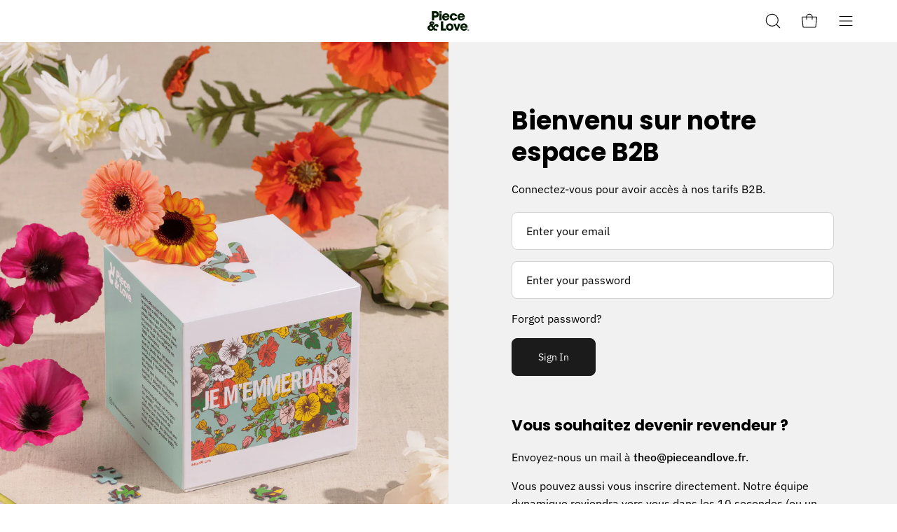

--- FILE ---
content_type: text/html; charset=utf-8
request_url: https://pieceandlove.fr/pages/trade-login
body_size: 24731
content:


    
    
    
    

    
    
    
    
    
    
    
    

    

        
            
            
            
                
            
        

        
        
            
            
            
                
            
        

        
        
            
            
            
        

        
        
            
            
            
        

        
        
            
            
            
        

    
<!doctype html>
<html class="no-js no-touch" lang="fr">
<head>
  <meta name="google-site-verification" content="dLGNKqLmz7OLLxdRkFQ0KKBycCTCqi49D7goE7DokYM" />
  <!-- Global site tag (gtag.js) - Google Analytics -->
  <script async src="https://www.googletagmanager.com/gtag/js?id=UA-189496402-1"></script>
  <script>
    window.dataLayer = window.dataLayer || [];
    function gtag(){dataLayer.push(arguments);}
    gtag('js', new Date());

    gtag('config', 'UA-189496402-1');
  </script>
  <meta charset="utf-8">
  <meta http-equiv='X-UA-Compatible' content='IE=edge'>
  <meta name="viewport" content="width=device-width, height=device-height, initial-scale=1.0, minimum-scale=1.0">
  <link rel="canonical" href="https://pieceandlove.fr/pages/trade-login" />

  <link rel="preload" as="style" href="//pieceandlove.fr/cdn/shop/t/21/assets/theme.css?v=53033274257128640691740766778">
  <!-- Custom CSS file -->
  <link rel="preload" as="style" href="//pieceandlove.fr/cdn/shop/t/21/assets/custom.css?v=146279824662032507081740766778">
  <link rel="preload" as="script" href="//pieceandlove.fr/cdn/shop/t/21/assets/lazysizes.min.js?v=111431644619468174291740766777">
  <link rel="preload" as="script" href="//pieceandlove.fr/cdn/shop/t/21/assets/vendor.js?v=63626716640784598841740766778">
  <link rel="preload" as="script" href="//pieceandlove.fr/cdn/shop/t/21/assets/theme.js?v=116862045503929598841741030459">
  <link rel="preload" as="script" href="//pieceandlove.fr/cdn/shop/t/21/assets/main.js?v=104020197089509089201741030457">
  <link rel="preload" as="image" href="//pieceandlove.fr/cdn/shop/t/21/assets/loading.svg?v=91665432863842511931740766778">

  <link rel="preconnect" href="https://cdn.shopify.com" crossorigin>
  <link rel="preconnect" href="https://fonts.shopify.com" crossorigin>
  <link rel="preconnect" href="https://monorail-edge.shopifysvc.com" crossorigin><style data-shopify>:root { --loader-image-size: 150px; }:root { --loader-image-size: 320px; }html:not(.is-loading) .loading-overlay { opacity: 0; visibility: hidden; pointer-events: none; }
    .loading-overlay { position: fixed; top: 0; left: 0; z-index: 99999; width: 100vw; height: 100vh; display: flex; align-items: center; justify-content: center; background: var(--bg); transition: opacity 0.3s ease-out, visibility 0s linear 0.3s; }
    .loading-overlay .loader__image--fallback { width: 320px; height: 100%; background: var(--loader-image) no-repeat center center/contain; }
    .loader__image__holder { position: absolute; top: 0; left: 0; width: 100%; height: 100%; font-size: 0; display: flex; align-items: center; justify-content: center; animation: pulse-loading 2s infinite ease-in-out; }
    .loader__image { max-width: 150px; height: auto; object-fit: contain; }
    .loader--line {
      position: relative;
      height: 4px;
      display: block;
      background-color: var(--button-primary-fade);
      border-radius: 2px;
      overflow: hidden;
      width: 100%;
      opacity: 0;
      visibility: hidden;
      transition: opacity .3s ease, visibility 0s linear .3s;
    }

    .loadMore .loader,
    .is-loading .loader {
      visibility: visible;
      opacity: 1;
      transition-delay: 0s;
    }

    .lazyloaded .loader {
      opacity: 0;
      visibility: hidden;
    }

    .loader-indeterminate { background-color: var(--button-primary-bg); }
    .loader-indeterminate::before {
      content: '';
      position: absolute;
      background-color: inherit;
      top: 0;
      left: -35%;
      width: 100%;
      bottom: 0;
      will-change: transform;
      -webkit-animation: indeterminate 2.1s cubic-bezier(0.65, 0.815, 0.735, 0.395) infinite;
      animation: indeterminate 2.1s cubic-bezier(0.65, 0.815, 0.735, 0.395) infinite;
    }

    .loader-indeterminate::after {
      content: '';
      position: absolute;
      background-color: inherit;
      top: 0;
      left: -200%;
      width: 100%;
      bottom: 0;
      will-change: transform;
      -webkit-animation: indeterminate-short 2.1s cubic-bezier(0.165, 0.84, 0.44, 1) infinite;
      animation: indeterminate-short 2.1s cubic-bezier(0.165, 0.84, 0.44, 1) infinite;
      -webkit-animation-delay: 1.15s;
      animation-delay: 1.15s;
    }

    @keyframes indeterminate {
      0% { transform: translateX(0) scale(0.35, 1); }
      60% { transform: translateX(50%) scale(0.9, 1); }
      100% { transform: translateX(100%) scale(0.9, 1); }
    }
    @keyframes indeterminate-short {
      0% { transform: translateX(0) scale(2, 1); }
      60% { transform: translateX(460px) scale(0.01, 1); }
      100% { transform: translateX(460px) scale(0.01, 1); }
    }
    @keyframes pulse-loading {
      0% { opacity: 1; }
      50% { opacity: .25; }
      100% { opacity: 1; }
    }</style><script>
    const loadingAppearance = "once";
    const loaded = sessionStorage.getItem('loaded');

    if (loadingAppearance === 'once') {
      if (loaded === null) {
        sessionStorage.setItem('loaded', true);
        document.documentElement.classList.add('is-loading');
      }
    } else {
      document.documentElement.classList.add('is-loading');
    }
  </script><link rel="shortcut icon" href="//pieceandlove.fr/cdn/shop/files/PLfav_32x32.png?v=1613624537" type="image/png" />
  <title>Trade Login &ndash; Piece &amp; Love</title><meta name="description" content="Piece &amp; Love - Des puzzles 1000 pièces pour adultes qui déboitent, 100% français, en carton recyclé et sans plastique ! Avec un humour décalé et utile pour votre décoration !"><link rel="preload" as="font" href="//pieceandlove.fr/cdn/fonts/ibm_plex_sans/ibmplexsans_n4.4633946c9236bd5cc5d0394ad07b807eb7ca1b32.woff2" type="font/woff2" crossorigin><link rel="preload" as="font" href="//pieceandlove.fr/cdn/fonts/poppins/poppins_n7.56758dcf284489feb014a026f3727f2f20a54626.woff2" type="font/woff2" crossorigin>

<meta property="og:site_name" content="Piece &amp; Love">
<meta property="og:url" content="https://pieceandlove.fr/pages/trade-login">
<meta property="og:title" content="Trade Login">
<meta property="og:type" content="website">
<meta property="og:description" content="Piece &amp; Love - Des puzzles 1000 pièces pour adultes qui déboitent, 100% français, en carton recyclé et sans plastique ! Avec un humour décalé et utile pour votre décoration !"><meta property="og:image" content="http://pieceandlove.fr/cdn/shop/files/PLlogo_6e7f6fe2-1ee1-4516-8eb6-f7f43af025ba.png?v=1652366438">
  <meta property="og:image:secure_url" content="https://pieceandlove.fr/cdn/shop/files/PLlogo_6e7f6fe2-1ee1-4516-8eb6-f7f43af025ba.png?v=1652366438">
  <meta property="og:image:width" content="1200">
  <meta property="og:image:height" content="628"><meta name="twitter:card" content="summary_large_image">
<meta name="twitter:title" content="Trade Login">
<meta name="twitter:description" content="Piece &amp; Love - Des puzzles 1000 pièces pour adultes qui déboitent, 100% français, en carton recyclé et sans plastique ! Avec un humour décalé et utile pour votre décoration !"><style data-shopify>@font-face {
  font-family: Poppins;
  font-weight: 700;
  font-style: normal;
  font-display: swap;
  src: url("//pieceandlove.fr/cdn/fonts/poppins/poppins_n7.56758dcf284489feb014a026f3727f2f20a54626.woff2") format("woff2"),
       url("//pieceandlove.fr/cdn/fonts/poppins/poppins_n7.f34f55d9b3d3205d2cd6f64955ff4b36f0cfd8da.woff") format("woff");
}

@font-face {
  font-family: "IBM Plex Sans";
  font-weight: 400;
  font-style: normal;
  font-display: swap;
  src: url("//pieceandlove.fr/cdn/fonts/ibm_plex_sans/ibmplexsans_n4.4633946c9236bd5cc5d0394ad07b807eb7ca1b32.woff2") format("woff2"),
       url("//pieceandlove.fr/cdn/fonts/ibm_plex_sans/ibmplexsans_n4.6c6923eb6151e62a09e8a1ff83eaa1ce2a563a30.woff") format("woff");
}



  @font-face {
  font-family: Poppins;
  font-weight: 800;
  font-style: normal;
  font-display: swap;
  src: url("//pieceandlove.fr/cdn/fonts/poppins/poppins_n8.580200d05bca09e2e0c6f4c922047c227dfa8e8c.woff2") format("woff2"),
       url("//pieceandlove.fr/cdn/fonts/poppins/poppins_n8.f4450f472fdcbe9e829f3583ebd559988f5a3d25.woff") format("woff");
}




  @font-face {
  font-family: Poppins;
  font-weight: 400;
  font-style: normal;
  font-display: swap;
  src: url("//pieceandlove.fr/cdn/fonts/poppins/poppins_n4.0ba78fa5af9b0e1a374041b3ceaadf0a43b41362.woff2") format("woff2"),
       url("//pieceandlove.fr/cdn/fonts/poppins/poppins_n4.214741a72ff2596839fc9760ee7a770386cf16ca.woff") format("woff");
}




  @font-face {
  font-family: Poppins;
  font-weight: 900;
  font-style: normal;
  font-display: swap;
  src: url("//pieceandlove.fr/cdn/fonts/poppins/poppins_n9.eb6b9ef01b62e777a960bfd02fc9fb4918cd3eab.woff2") format("woff2"),
       url("//pieceandlove.fr/cdn/fonts/poppins/poppins_n9.6501a5bd018e348b6d5d6e8c335f9e7d32a80c36.woff") format("woff");
}




  @font-face {
  font-family: "IBM Plex Sans";
  font-weight: 100;
  font-style: normal;
  font-display: swap;
  src: url("//pieceandlove.fr/cdn/fonts/ibm_plex_sans/ibmplexsans_n1.6c652149e52ab976b07e67cb96a657b367de568f.woff2") format("woff2"),
       url("//pieceandlove.fr/cdn/fonts/ibm_plex_sans/ibmplexsans_n1.6e1cd1e6c60e0139786050387ffbf0d18637257a.woff") format("woff");
}




  @font-face {
  font-family: "IBM Plex Sans";
  font-weight: 500;
  font-style: normal;
  font-display: swap;
  src: url("//pieceandlove.fr/cdn/fonts/ibm_plex_sans/ibmplexsans_n5.6497f269fa9f40d64eb5c477de16730202ec9095.woff2") format("woff2"),
       url("//pieceandlove.fr/cdn/fonts/ibm_plex_sans/ibmplexsans_n5.8b52b8ee6c3aeb856b77a4e7ea96e43c3953f23e.woff") format("woff");
}




  @font-face {
  font-family: "IBM Plex Sans";
  font-weight: 400;
  font-style: italic;
  font-display: swap;
  src: url("//pieceandlove.fr/cdn/fonts/ibm_plex_sans/ibmplexsans_i4.ef77720fc4c9ae616083d1ac737f976e4c15f75b.woff2") format("woff2"),
       url("//pieceandlove.fr/cdn/fonts/ibm_plex_sans/ibmplexsans_i4.76cc8914ac99481bd93e34f8998da7b57a578a71.woff") format("woff");
}




  @font-face {
  font-family: "IBM Plex Sans";
  font-weight: 700;
  font-style: italic;
  font-display: swap;
  src: url("//pieceandlove.fr/cdn/fonts/ibm_plex_sans/ibmplexsans_i7.25100a51254494cece6de9741984bfb7fb22bafb.woff2") format("woff2"),
       url("//pieceandlove.fr/cdn/fonts/ibm_plex_sans/ibmplexsans_i7.7da61352825d18bb0287d7bc79067d47efc4fdda.woff") format("woff");
}


:root {--COLOR-BUTTON-PRIMARY-BG: #1b1b1b;
  --COLOR-BUTTON-PRIMARY-BG-HOVER: #000000;--PRIMARY-BG-TRANSITION: background 0s linear 0s;
    --PRIMARY-BG-TRANSITION-HOVER: background 0s linear 0.3s;--COLOR-BUTTON-PRIMARY-TEXT: #ffffff;--COLOR-BUTTON-PRIMARY-TEXT-HOVER: #ffffff;--COLOR-BUTTON-PRIMARY-BORDER: #1b1b1b;--PRIMARY-BUTTON-BORDER: var(--BORDER-WIDTH) solid var(--COLOR-BUTTON-PRIMARY-BORDER);--COLOR-BUTTON-PRIMARY-BORDER-HOVER: #000000;--PRIMARY-BUTTON-BORDER-HOVER: var(--BORDER-WIDTH) solid var(--COLOR-BUTTON-PRIMARY-BORDER-HOVER);--COLOR-BUTTON-PRIMARY-FADE: rgba(27, 27, 27, 0.05);
  --COLOR-BUTTON-PRIMARY-BG-ALPHA-50: rgba(27, 27, 27, 0.5);
  --COLOR-BUTTON-PRIMARY-TEXT-ALPHA-50: rgba(255, 255, 255, 0.5);

  --COLOR-BUTTON-SECONDARY-BG: #ffffff;
  --COLOR-BUTTON-SECONDARY-BG-HOVER: #f7f7f7;--SECONDARY-BG-TRANSITION: background 0s linear 0s;
    --SECONDARY-BG-TRANSITION-HOVER: background 0s linear 0.3s;--COLOR-BUTTON-SECONDARY-TEXT: #000000;--COLOR-BUTTON-SECONDARY-TEXT-HOVER: #000000;--COLOR-BUTTON-SECONDARY-BORDER: #000000;--SECONDARY-BUTTON-BORDER: var(--BORDER-WIDTH) solid var(--COLOR-BUTTON-SECONDARY-BORDER);--COLOR-BUTTON-SECONDARY-BORDER-HOVER: #000000;--SECONDARY-BUTTON-BORDER-HOVER: var(--BORDER-WIDTH) solid var(--COLOR-BUTTON-SECONDARY-BORDER-HOVER);--COLOR-BUTTON-SECONDARY-TEXT-ALPHA-50: rgba(0, 0, 0, 0.5);

  --COLOR-HEADING: #000;
  --COLOR-TEXT: #000;
  --COLOR-TEXT-DARKEN: #000000;
  --COLOR-TEXT-LIGHTEN: #333333;
  --COLOR-TEXT-ALPHA-5: rgba(0, 0, 0, 0.05);
  --COLOR-TEXT-ALPHA-8: rgba(0, 0, 0, 0.08);
  --COLOR-TEXT-ALPHA-10: rgba(0, 0, 0, 0.1);
  --COLOR-TEXT-ALPHA-15: rgba(0, 0, 0, 0.15);
  --COLOR-TEXT-ALPHA-20: rgba(0, 0, 0, 0.2);
  --COLOR-TEXT-ALPHA-25: rgba(0, 0, 0, 0.25);
  --COLOR-TEXT-ALPHA-50: rgba(0, 0, 0, 0.5);
  --COLOR-TEXT-ALPHA-60: rgba(0, 0, 0, 0.6);
  --COLOR-TEXT-ALPHA-85: rgba(0, 0, 0, 0.85);

  --COLOR-BG: #ffffff;
  --COLOR-BG-ALPHA-25: rgba(255, 255, 255, 0.25);
  --COLOR-BG-ALPHA-35: rgba(255, 255, 255, 0.35);
  --COLOR-BG-ALPHA-60: rgba(255, 255, 255, 0.6);
  --COLOR-BG-ALPHA-65: rgba(255, 255, 255, 0.65);
  --COLOR-BG-ALPHA-85: rgba(255, 255, 255, 0.85);
  --COLOR-BG-OVERLAY: rgba(255, 255, 255, 0.75);
  --COLOR-BG-DARKEN: #e6e6e6;
  --COLOR-BG-LIGHTEN-DARKEN: #e6e6e6;
  --COLOR-BG-LIGHTEN-DARKEN-2: #cdcdcd;
  --COLOR-BG-LIGHTEN-DARKEN-3: #b3b3b3;
  --COLOR-BG-LIGHTEN-DARKEN-4: #9a9a9a;
  --COLOR-BG-LIGHTEN-DARKEN-CONTRAST: #b3b3b3;
  --COLOR-BG-LIGHTEN-DARKEN-CONTRAST-2: #999999;
  --COLOR-BG-LIGHTEN-DARKEN-CONTRAST-3: #808080;
  --COLOR-BG-LIGHTEN-DARKEN-CONTRAST-4: #666666;

  --COLOR-BG-SECONDARY: #fffdea;
  --COLOR-BG-SECONDARY-LIGHTEN-DARKEN: #fff8b7;
  --COLOR-BG-SECONDARY-LIGHTEN-DARKEN-CONTRAST: #ead400;

  --COLOR-BG-ACCENT: #f7f7f7;

  --COLOR-INPUT-BG: #ffffff;

  --COLOR-ACCENT: #d43747;
  --COLOR-ACCENT-TEXT: #fff;

  --COLOR-TAG-SAVING: #d43747;
  --COLOR-TAG-SAVING-TEXT: #fff;

  --COLOR-TAG-CUSTOM: #000;
  --COLOR-TAG-TEXT: #fff;

  --COLOR-BORDER: #d3d3d3;
  --COLOR-BORDER-ALPHA-15: rgba(211, 211, 211, 0.15);
  --COLOR-BORDER-ALPHA-30: rgba(211, 211, 211, 0.3);
  --COLOR-BORDER-ALPHA-50: rgba(211, 211, 211, 0.5);
  --COLOR-BORDER-ALPHA-65: rgba(211, 211, 211, 0.65);
  --COLOR-BORDER-LIGHTEN-DARKEN: #868686;
  --COLOR-BORDER-HAIRLINE: #f7f7f7;

  --COLOR-WHITE-BLACK: fff;
  --COLOR-BLACK-WHITE: #000;--COLOR-DISABLED-GREY: rgba(0, 0, 0, 0.05);
  --COLOR-DISABLED-GREY-DARKEN: rgba(0, 0, 0, 0.45);
  --COLOR-ERROR: #D02E2E;
  --COLOR-ERROR-BG: #f3cbcb;
  --COLOR-SUCCESS: #56AD6A;
  --COLOR-SUCCESS-BG: #ECFEF0;
  --COLOR-WARN: #ECBD5E;
  --COLOR-TRANSPARENT: rgba(255, 255, 255, 0);
  --COLOR-WHITE: #fff;
  --COLOR-WHITE-ALPHA-50: rgba(255, 255, 255, 0.5);
  --COLOR-WHITE-ALPHA-60: rgba(255, 255, 255, 0.6);
  --COLOR-BLACK: #000;
  --COLOR-BLACK-ALPHA-20: rgba(0, 0, 0, 0.2);
  --COLOR-BLACK-ALPHA-50: rgba(0, 0, 0, 0.5);
  --COLOR-BLACK-ALPHA-60: rgba(0, 0, 0, 0.6);--FONT-STACK-BODY: "IBM Plex Sans", sans-serif;
  --FONT-STYLE-BODY: normal;
  --FONT-STYLE-BODY-ITALIC: italic;
  --FONT-ADJUST-BODY: 1.0;

  --FONT-WEIGHT-BODY: 400;
  --FONT-WEIGHT-BODY-LIGHT: 100;
  --FONT-WEIGHT-BODY-MEDIUM: 700;
  --FONT-WEIGHT-BODY-BOLD: 500;

  --FONT-STACK-HEADING: Poppins, sans-serif;
  --FONT-STYLE-HEADING: normal;
  --FONT-STYLE-HEADING-ITALIC: italic;
  --FONT-ADJUST-HEADING: 0.9;

  --FONT-WEIGHT-HEADING: 700;
  --FONT-WEIGHT-HEADING-LIGHT: 400;
  --FONT-WEIGHT-HEADING-MEDIUM: 900;
  --FONT-WEIGHT-HEADING-BOLD: 800;

  --FONT-STACK-NAV: "IBM Plex Sans", sans-serif;
  --FONT-STYLE-NAV: normal;
  --FONT-STYLE-NAV-ITALIC: italic;
  --FONT-ADJUST-NAV: 0.85;

  --FONT-WEIGHT-NAV: 400;
  --FONT-WEIGHT-NAV-LIGHT: 100;
  --FONT-WEIGHT-NAV-MEDIUM: 700;
  --FONT-WEIGHT-NAV-BOLD: 500;

  --FONT-STACK-BUTTON: "IBM Plex Sans", sans-serif;
  --FONT-STYLE-BUTTON: normal;
  --FONT-STYLE-BUTTON-ITALIC: italic;
  --FONT-ADJUST-BUTTON: 0.9;

  --FONT-WEIGHT-BUTTON: 400;
  --FONT-WEIGHT-BUTTON-MEDIUM: 700;
  --FONT-WEIGHT-BUTTON-BOLD: 500;

  --FONT-STACK-SUBHEADING: "IBM Plex Sans", sans-serif;
  --FONT-STYLE-SUBHEADING: normal;
  --FONT-STYLE-SUBHEADING-ITALIC: italic;
  --FONT-ADJUST-SUBHEADING: 1.0;

  --FONT-WEIGHT-SUBHEADING: 400;
  --FONT-WEIGHT-SUBHEADING-LIGHT: 100;
  --FONT-WEIGHT-SUBHEADING-MEDIUM: 700;
  --FONT-WEIGHT-SUBHEADING-BOLD: 500;

  --LETTER-SPACING-SUBHEADING: 0.0em;
  --LETTER-SPACING-BUTTON: 0.0em;

  --BUTTON-TEXT-CAPS: none;
  --SUBHEADING-TEXT-CAPS: none;--FONT-SIZE-INPUT: 1.0rem;--RADIUS: 8px;
  --RADIUS-SMALL: 8px;
  --RADIUS-TINY: 8px;
  --RADIUS-BADGE: 3px;
  --RADIUS-CHECKBOX: 4px;
  --RADIUS-TEXTAREA: 8px;--PRODUCT-MEDIA-PADDING-TOP: 130.0%;--BORDER-WIDTH: 1px;--STROKE-WIDTH: 12px;--SITE-WIDTH: 1440px;
  --SITE-WIDTH-NARROW: 840px;--ICON-ARROW-RIGHT: url( "//pieceandlove.fr/cdn/shop/t/21/assets/icon-chevron-right.svg?v=115618353204357621731740766777" );--loading-svg: url( "//pieceandlove.fr/cdn/shop/t/21/assets/loading.svg?v=91665432863842511931740766778" );
  --icon-check: url( "//pieceandlove.fr/cdn/shop/t/21/assets/icon-check.svg?v=175316081881880408121740766778" );
  --icon-check-swatch: url( "//pieceandlove.fr/cdn/shop/t/21/assets/icon-check-swatch.svg?v=131897745589030387781740766776" );
  --icon-zoom-in: url( "//pieceandlove.fr/cdn/shop/t/21/assets/icon-zoom-in.svg?v=157433013461716915331740766777" );
  --icon-zoom-out: url( "//pieceandlove.fr/cdn/shop/t/21/assets/icon-zoom-out.svg?v=164909107869959372931740766779" );--collection-sticky-bar-height: 0;
  --collection-image-padding-top: 60%;

  --drawer-width: 400px;
  --drawer-transition: transform 0.4s cubic-bezier(0.46, 0.01, 0.32, 1);--full-height: 100vh;
  --header-height: 60px;
  --has-scrolled-header-height: 60px;
  --announcement-height: 0px;
  --content-full: calc(100vh - var(--header-height) - var(--announcement-height));--gutter: 60px;
  --gutter-mobile: 20px;
  --grid-gutter: 20px;
  --grid-gutter-mobile: 35px;--inner: 20px;
  --inner-tablet: 18px;
  --inner-mobile: 16px;--grid: repeat(3, minmax(0, 1fr));
  --grid-tablet: repeat(2, minmax(0, 1fr));
  --grid-mobile: repeat(2, minmax(0, 1fr));
  --megamenu-grid: repeat(4, minmax(0, 1fr));
  --grid-row: 1 / span 3;--scrollbar-width: 0px;--overlay: #000;
  --overlay-opacity: 1;--swatch-width: 40px;
  --swatch-height: 20px;
  --swatch-size: 42px;
  --swatch-size-mobile: 30px;

  
  --move-offset: 20px;

  
  --autoplay-speed: 2200ms;

  

    --filter-bg: 1.0;
    --product-filter-bg: 1.0;}</style><link href="//pieceandlove.fr/cdn/shop/t/21/assets/theme.css?v=53033274257128640691740766778" rel="stylesheet" type="text/css" media="all" /><link href="//pieceandlove.fr/cdn/shop/t/21/assets/custom.css?v=146279824662032507081740766778" rel="stylesheet" type="text/css" media="all" /><link href="//pieceandlove.fr/cdn/shop/t/21/assets/main.css?v=20540341690901496041741099789" rel="stylesheet" type="text/css" media="all" /><script type="text/javascript">
    if (window.MSInputMethodContext && document.documentMode) {
      var scripts = document.getElementsByTagName('script')[0];
      var polyfill = document.createElement("script");
      polyfill.defer = true;
      polyfill.src = "//pieceandlove.fr/cdn/shop/t/21/assets/ie11.js?v=164037955086922138091740766777";

      scripts.parentNode.insertBefore(polyfill, scripts);

      document.documentElement.classList.add('ie11');
    } else {
      document.documentElement.className = document.documentElement.className.replace('no-js', 'js');
    }

    document.addEventListener('lazyloaded', (e) => {
      const lazyImage = e.target.parentNode;
      if (lazyImage.classList.contains('lazy-image')) {
        // Wait for the fade in images animation to complete
        setTimeout(() => {
          lazyImage.style.backgroundImage = 'none';
        }, 500);
      }
    });

    let root = '/';
    if (root[root.length - 1] !== '/') {
      root = `${root}/`;
    }

    window.theme = {
      assets: {
        photoswipe: '//pieceandlove.fr/cdn/shop/t/21/assets/photoswipe.js?v=108660782622152556431740766778',
        smoothscroll: '//pieceandlove.fr/cdn/shop/t/21/assets/smoothscroll.js?v=37906625415260927261740766778',
        no_image: "//pieceandlove.fr/cdn/shopifycloud/storefront/assets/no-image-2048-a2addb12_1024x.gif",
        swatches: '//pieceandlove.fr/cdn/shop/t/21/assets/swatches.json?v=19104752027026585201740766776',
        base: "//pieceandlove.fr/cdn/shop/t/21/assets/"
      },
      routes: {
        root: root,
        cart_url: "\/cart",
        cart_add_url: "\/cart\/add",
        cart_change_url: "\/cart\/change",
        shop_url: "https:\/\/pieceandlove.fr",
        search_url: "\/search",
        product_recommendations_url: "\/recommendations\/products"
      },
      strings: {
        add_to_cart: "Ajouter au panier",
        cart_acceptance_error: "Vous devez accepter nos termes et conditions.",
        cart_empty: "Votre panier est actuellement vide.",
        cart_price: "Prix",
        cart_quantity: "Quantité",
        cart_items_one: "{{ count }} Objet",
        cart_items_many: "{{ count }} Objets",
        cart_title: "Le panier",
        cart_total: "Totale",
        continue_shopping: "Continuer vos achats",
        free: "Gratuit",
        limit_error: "Désolé, il semble que nous n’ayons pas assez de ce produit.",
        no_results: "Aucun résultat trouvé",
        preorder: "Pré-commander",
        remove: "Retirer",
        results_one: " résultat",
        results_other: " résultats",
        sale_badge_text: "En vente",
        saving_badge: "Économisez {{ discount }}",
        saving_up_to_badge: "Économisez jusqu'à {{ discount }}",
        sold_out: "Épuisé",
        subscription: "Abonnement",
        unavailable: "Indisponible",
        unit_price_label: "Prix ​​unitaire",
        unit_price_separator: "par",
        view_all: "Tous",
        zero_qty_error: "La quantité doit être supérieur à 0.",
        delete_confirm: "Êtes-vous certain(e) de vouloir supprimer cette adresse ?",
        newsletter_product_availability: "Prévenez-moi quand il est disponible"
      },
      icons: {
        plus: '<svg aria-hidden="true" focusable="false" role="presentation" class="icon icon-toggle-plus" viewBox="0 0 192 192"><path d="M30 96h132M96 30v132" stroke="currentColor" stroke-linecap="round" stroke-linejoin="round"/></svg>',
        minus: '<svg aria-hidden="true" focusable="false" role="presentation" class="icon icon-toggle-minus" viewBox="0 0 192 192"><path d="M30 96h132" stroke="currentColor" stroke-linecap="round" stroke-linejoin="round"/></svg>',
        close: '<svg aria-hidden="true" focusable="false" role="presentation" class="icon icon-close" viewBox="0 0 192 192"><path d="M150 42L42 150M150 150L42 42" stroke="currentColor" stroke-linecap="round" stroke-linejoin="round"/></svg>'
      },
      settings: {
        animations: true,
        cartType: "drawer",
        enableAcceptTerms: true,
        enableInfinityScroll: false,
        enablePaymentButton: true,
        gridImageSize: "cover",
        gridImageAspectRatio: 1.3,
        mobileMenuBehaviour: "link",
        productGridHover: "image",
        savingBadgeType: "percentage",
        showSaleBadge: false,
        showSoldBadge: true,
        showSavingBadge: false,
        quickBuy: "quick_buy",
        currency_code_enable: true,
        hideInventoryCount: true,
        enableColorSwatchesCollection: true,
      },
      sizes: {
        mobile: 480,
        small: 768,
        large: 1024,
        widescreen: 1440
      },
      moneyFormat: "€{{amount_with_comma_separator}}",
      moneyWithCurrencyFormat: "€{{amount_with_comma_separator}} EUR",
      info: {
        name: 'Palo Alto'
      },
      version: '4.6.3'
    };
    window.lazySizesConfig = window.lazySizesConfig || {};
    window.lazySizesConfig.preloadAfterLoad = true;
    window.PaloAlto = window.PaloAlto || {};
    window.slate = window.slate || {};
    window.isHeaderTransparent = false;
    window.initialHeaderHeight = 60;
    window.hasScrolledHeaderHeight = 60;
    window.lastWindowWidth = window.innerWidth || document.documentElement.clientWidth;
  </script>
  <script src="//pieceandlove.fr/cdn/shop/t/21/assets/lazysizes.min.js?v=111431644619468174291740766777" async="async"></script><script src="//pieceandlove.fr/cdn/shop/t/21/assets/vendor.js?v=63626716640784598841740766778" defer="defer"></script>
  <script src="//pieceandlove.fr/cdn/shop/t/21/assets/theme.js?v=116862045503929598841741030459" defer="defer"></script>
  <script src="//pieceandlove.fr/cdn/shop/t/21/assets/main.js?v=104020197089509089201741030457" defer="defer"></script>
  <script>window.performance && window.performance.mark && window.performance.mark('shopify.content_for_header.start');</script><meta name="google-site-verification" content="DJEar8ZR5tD2K3vs35qB9g3drTPl7paq9c-EMer84gM">
<meta id="shopify-digital-wallet" name="shopify-digital-wallet" content="/53141635251/digital_wallets/dialog">
<meta name="shopify-checkout-api-token" content="3fbc565743655384d2e8804494e1963e">
<meta id="in-context-paypal-metadata" data-shop-id="53141635251" data-venmo-supported="false" data-environment="production" data-locale="fr_FR" data-paypal-v4="true" data-currency="EUR">
<script async="async" src="/checkouts/internal/preloads.js?locale=fr-FR"></script>
<script id="shopify-features" type="application/json">{"accessToken":"3fbc565743655384d2e8804494e1963e","betas":["rich-media-storefront-analytics"],"domain":"pieceandlove.fr","predictiveSearch":true,"shopId":53141635251,"locale":"fr"}</script>
<script>var Shopify = Shopify || {};
Shopify.shop = "wearepiece-love.myshopify.com";
Shopify.locale = "fr";
Shopify.currency = {"active":"EUR","rate":"1.0"};
Shopify.country = "FR";
Shopify.theme = {"name":"pieceandlove\/main","id":178580980036,"schema_name":"Palo Alto","schema_version":"4.6.3","theme_store_id":null,"role":"main"};
Shopify.theme.handle = "null";
Shopify.theme.style = {"id":null,"handle":null};
Shopify.cdnHost = "pieceandlove.fr/cdn";
Shopify.routes = Shopify.routes || {};
Shopify.routes.root = "/";</script>
<script type="module">!function(o){(o.Shopify=o.Shopify||{}).modules=!0}(window);</script>
<script>!function(o){function n(){var o=[];function n(){o.push(Array.prototype.slice.apply(arguments))}return n.q=o,n}var t=o.Shopify=o.Shopify||{};t.loadFeatures=n(),t.autoloadFeatures=n()}(window);</script>
<script id="shop-js-analytics" type="application/json">{"pageType":"page"}</script>
<script defer="defer" async type="module" src="//pieceandlove.fr/cdn/shopifycloud/shop-js/modules/v2/client.init-shop-cart-sync_Lpn8ZOi5.fr.esm.js"></script>
<script defer="defer" async type="module" src="//pieceandlove.fr/cdn/shopifycloud/shop-js/modules/v2/chunk.common_X4Hu3kma.esm.js"></script>
<script defer="defer" async type="module" src="//pieceandlove.fr/cdn/shopifycloud/shop-js/modules/v2/chunk.modal_BV0V5IrV.esm.js"></script>
<script type="module">
  await import("//pieceandlove.fr/cdn/shopifycloud/shop-js/modules/v2/client.init-shop-cart-sync_Lpn8ZOi5.fr.esm.js");
await import("//pieceandlove.fr/cdn/shopifycloud/shop-js/modules/v2/chunk.common_X4Hu3kma.esm.js");
await import("//pieceandlove.fr/cdn/shopifycloud/shop-js/modules/v2/chunk.modal_BV0V5IrV.esm.js");

  window.Shopify.SignInWithShop?.initShopCartSync?.({"fedCMEnabled":true,"windoidEnabled":true});

</script>
<script>(function() {
  var isLoaded = false;
  function asyncLoad() {
    if (isLoaded) return;
    isLoaded = true;
    var urls = ["https:\/\/smarteucookiebanner.upsell-apps.com\/script_tag.js?shop=wearepiece-love.myshopify.com","https:\/\/static.klaviyo.com\/onsite\/js\/klaviyo.js?company_id=WYetsU\u0026shop=wearepiece-love.myshopify.com","https:\/\/static.klaviyo.com\/onsite\/js\/klaviyo.js?company_id=WYetsU\u0026shop=wearepiece-love.myshopify.com","https:\/\/cdn.grw.reputon.com\/assets\/widget.js?shop=wearepiece-love.myshopify.com","https:\/\/d1564fddzjmdj5.cloudfront.net\/initializercolissimo.js?app_name=happycolissimo\u0026cloud=d1564fddzjmdj5.cloudfront.net\u0026shop=wearepiece-love.myshopify.com","https:\/\/cdn.shopify.com\/s\/files\/1\/0411\/8639\/4277\/t\/11\/assets\/zbqolyohuyfsvyft500.js?shop=wearepiece-love.myshopify.com","https:\/\/bigblueprod-fast-tags.web.app\/shopify\/main.js?shop=wearepiece-love.myshopify.com#eyJhbGciOiJFUzI1NiIsImtpZCI6InExZHNwamdqdGUiLCJ0eXAiOiJKV1QifQ.eyJleHAiOjE3NzAzMTIzOTEsImlzcyI6Imh0dHBzOi8vY2hlY2tvdXQtYXBpLmJp","https:\/\/bigblueprod-fast-tags.web.app\/shopify\/2.js?shop=wearepiece-love.myshopify.com#Z2JsdWUuY28vIiwic3ViIjoic19wZWxvMDAwMSJ9.WyjbN6B-nOL8nJMTqdA3bXpOZo7PtPSByawN95Y_TSNzgiew7WqZxn6At1roVusQmlI9UUzdJA914toMCOJzRw"];
    for (var i = 0; i < urls.length; i++) {
      var s = document.createElement('script');
      s.type = 'text/javascript';
      s.async = true;
      s.src = urls[i];
      var x = document.getElementsByTagName('script')[0];
      x.parentNode.insertBefore(s, x);
    }
  };
  if(window.attachEvent) {
    window.attachEvent('onload', asyncLoad);
  } else {
    window.addEventListener('load', asyncLoad, false);
  }
})();</script>
<script id="__st">var __st={"a":53141635251,"offset":3600,"reqid":"e8fc56d0-0034-4d04-b43e-fbf4e61b3dd1-1770068000","pageurl":"pieceandlove.fr\/pages\/trade-login","s":"pages-130367553860","u":"695913c889fc","p":"page","rtyp":"page","rid":130367553860};</script>
<script>window.ShopifyPaypalV4VisibilityTracking = true;</script>
<script id="captcha-bootstrap">!function(){'use strict';const t='contact',e='account',n='new_comment',o=[[t,t],['blogs',n],['comments',n],[t,'customer']],c=[[e,'customer_login'],[e,'guest_login'],[e,'recover_customer_password'],[e,'create_customer']],r=t=>t.map((([t,e])=>`form[action*='/${t}']:not([data-nocaptcha='true']) input[name='form_type'][value='${e}']`)).join(','),a=t=>()=>t?[...document.querySelectorAll(t)].map((t=>t.form)):[];function s(){const t=[...o],e=r(t);return a(e)}const i='password',u='form_key',d=['recaptcha-v3-token','g-recaptcha-response','h-captcha-response',i],f=()=>{try{return window.sessionStorage}catch{return}},m='__shopify_v',_=t=>t.elements[u];function p(t,e,n=!1){try{const o=window.sessionStorage,c=JSON.parse(o.getItem(e)),{data:r}=function(t){const{data:e,action:n}=t;return t[m]||n?{data:e,action:n}:{data:t,action:n}}(c);for(const[e,n]of Object.entries(r))t.elements[e]&&(t.elements[e].value=n);n&&o.removeItem(e)}catch(o){console.error('form repopulation failed',{error:o})}}const l='form_type',E='cptcha';function T(t){t.dataset[E]=!0}const w=window,h=w.document,L='Shopify',v='ce_forms',y='captcha';let A=!1;((t,e)=>{const n=(g='f06e6c50-85a8-45c8-87d0-21a2b65856fe',I='https://cdn.shopify.com/shopifycloud/storefront-forms-hcaptcha/ce_storefront_forms_captcha_hcaptcha.v1.5.2.iife.js',D={infoText:'Protégé par hCaptcha',privacyText:'Confidentialité',termsText:'Conditions'},(t,e,n)=>{const o=w[L][v],c=o.bindForm;if(c)return c(t,g,e,D).then(n);var r;o.q.push([[t,g,e,D],n]),r=I,A||(h.body.append(Object.assign(h.createElement('script'),{id:'captcha-provider',async:!0,src:r})),A=!0)});var g,I,D;w[L]=w[L]||{},w[L][v]=w[L][v]||{},w[L][v].q=[],w[L][y]=w[L][y]||{},w[L][y].protect=function(t,e){n(t,void 0,e),T(t)},Object.freeze(w[L][y]),function(t,e,n,w,h,L){const[v,y,A,g]=function(t,e,n){const i=e?o:[],u=t?c:[],d=[...i,...u],f=r(d),m=r(i),_=r(d.filter((([t,e])=>n.includes(e))));return[a(f),a(m),a(_),s()]}(w,h,L),I=t=>{const e=t.target;return e instanceof HTMLFormElement?e:e&&e.form},D=t=>v().includes(t);t.addEventListener('submit',(t=>{const e=I(t);if(!e)return;const n=D(e)&&!e.dataset.hcaptchaBound&&!e.dataset.recaptchaBound,o=_(e),c=g().includes(e)&&(!o||!o.value);(n||c)&&t.preventDefault(),c&&!n&&(function(t){try{if(!f())return;!function(t){const e=f();if(!e)return;const n=_(t);if(!n)return;const o=n.value;o&&e.removeItem(o)}(t);const e=Array.from(Array(32),(()=>Math.random().toString(36)[2])).join('');!function(t,e){_(t)||t.append(Object.assign(document.createElement('input'),{type:'hidden',name:u})),t.elements[u].value=e}(t,e),function(t,e){const n=f();if(!n)return;const o=[...t.querySelectorAll(`input[type='${i}']`)].map((({name:t})=>t)),c=[...d,...o],r={};for(const[a,s]of new FormData(t).entries())c.includes(a)||(r[a]=s);n.setItem(e,JSON.stringify({[m]:1,action:t.action,data:r}))}(t,e)}catch(e){console.error('failed to persist form',e)}}(e),e.submit())}));const S=(t,e)=>{t&&!t.dataset[E]&&(n(t,e.some((e=>e===t))),T(t))};for(const o of['focusin','change'])t.addEventListener(o,(t=>{const e=I(t);D(e)&&S(e,y())}));const B=e.get('form_key'),M=e.get(l),P=B&&M;t.addEventListener('DOMContentLoaded',(()=>{const t=y();if(P)for(const e of t)e.elements[l].value===M&&p(e,B);[...new Set([...A(),...v().filter((t=>'true'===t.dataset.shopifyCaptcha))])].forEach((e=>S(e,t)))}))}(h,new URLSearchParams(w.location.search),n,t,e,['guest_login'])})(!0,!0)}();</script>
<script integrity="sha256-4kQ18oKyAcykRKYeNunJcIwy7WH5gtpwJnB7kiuLZ1E=" data-source-attribution="shopify.loadfeatures" defer="defer" src="//pieceandlove.fr/cdn/shopifycloud/storefront/assets/storefront/load_feature-a0a9edcb.js" crossorigin="anonymous"></script>
<script data-source-attribution="shopify.dynamic_checkout.dynamic.init">var Shopify=Shopify||{};Shopify.PaymentButton=Shopify.PaymentButton||{isStorefrontPortableWallets:!0,init:function(){window.Shopify.PaymentButton.init=function(){};var t=document.createElement("script");t.src="https://pieceandlove.fr/cdn/shopifycloud/portable-wallets/latest/portable-wallets.fr.js",t.type="module",document.head.appendChild(t)}};
</script>
<script data-source-attribution="shopify.dynamic_checkout.buyer_consent">
  function portableWalletsHideBuyerConsent(e){var t=document.getElementById("shopify-buyer-consent"),n=document.getElementById("shopify-subscription-policy-button");t&&n&&(t.classList.add("hidden"),t.setAttribute("aria-hidden","true"),n.removeEventListener("click",e))}function portableWalletsShowBuyerConsent(e){var t=document.getElementById("shopify-buyer-consent"),n=document.getElementById("shopify-subscription-policy-button");t&&n&&(t.classList.remove("hidden"),t.removeAttribute("aria-hidden"),n.addEventListener("click",e))}window.Shopify?.PaymentButton&&(window.Shopify.PaymentButton.hideBuyerConsent=portableWalletsHideBuyerConsent,window.Shopify.PaymentButton.showBuyerConsent=portableWalletsShowBuyerConsent);
</script>
<script data-source-attribution="shopify.dynamic_checkout.cart.bootstrap">document.addEventListener("DOMContentLoaded",(function(){function t(){return document.querySelector("shopify-accelerated-checkout-cart, shopify-accelerated-checkout")}if(t())Shopify.PaymentButton.init();else{new MutationObserver((function(e,n){t()&&(Shopify.PaymentButton.init(),n.disconnect())})).observe(document.body,{childList:!0,subtree:!0})}}));
</script>
<link id="shopify-accelerated-checkout-styles" rel="stylesheet" media="screen" href="https://pieceandlove.fr/cdn/shopifycloud/portable-wallets/latest/accelerated-checkout-backwards-compat.css" crossorigin="anonymous">
<style id="shopify-accelerated-checkout-cart">
        #shopify-buyer-consent {
  margin-top: 1em;
  display: inline-block;
  width: 100%;
}

#shopify-buyer-consent.hidden {
  display: none;
}

#shopify-subscription-policy-button {
  background: none;
  border: none;
  padding: 0;
  text-decoration: underline;
  font-size: inherit;
  cursor: pointer;
}

#shopify-subscription-policy-button::before {
  box-shadow: none;
}

      </style>

<script>window.performance && window.performance.mark && window.performance.mark('shopify.content_for_header.end');</script>
<!-- BEGIN app block: shopify://apps/instafeed/blocks/head-block/c447db20-095d-4a10-9725-b5977662c9d5 --><link rel="preconnect" href="https://cdn.nfcube.com/">
<link rel="preconnect" href="https://scontent.cdninstagram.com/">


  <script>
    document.addEventListener('DOMContentLoaded', function () {
      let instafeedScript = document.createElement('script');

      
        instafeedScript.src = 'https://cdn.nfcube.com/instafeed-5fdbf555c418b95e3ff541eb7a9258a5.js';
      

      document.body.appendChild(instafeedScript);
    });
  </script>





<!-- END app block --><link href="https://monorail-edge.shopifysvc.com" rel="dns-prefetch">
<script>(function(){if ("sendBeacon" in navigator && "performance" in window) {try {var session_token_from_headers = performance.getEntriesByType('navigation')[0].serverTiming.find(x => x.name == '_s').description;} catch {var session_token_from_headers = undefined;}var session_cookie_matches = document.cookie.match(/_shopify_s=([^;]*)/);var session_token_from_cookie = session_cookie_matches && session_cookie_matches.length === 2 ? session_cookie_matches[1] : "";var session_token = session_token_from_headers || session_token_from_cookie || "";function handle_abandonment_event(e) {var entries = performance.getEntries().filter(function(entry) {return /monorail-edge.shopifysvc.com/.test(entry.name);});if (!window.abandonment_tracked && entries.length === 0) {window.abandonment_tracked = true;var currentMs = Date.now();var navigation_start = performance.timing.navigationStart;var payload = {shop_id: 53141635251,url: window.location.href,navigation_start,duration: currentMs - navigation_start,session_token,page_type: "page"};window.navigator.sendBeacon("https://monorail-edge.shopifysvc.com/v1/produce", JSON.stringify({schema_id: "online_store_buyer_site_abandonment/1.1",payload: payload,metadata: {event_created_at_ms: currentMs,event_sent_at_ms: currentMs}}));}}window.addEventListener('pagehide', handle_abandonment_event);}}());</script>
<script id="web-pixels-manager-setup">(function e(e,d,r,n,o){if(void 0===o&&(o={}),!Boolean(null===(a=null===(i=window.Shopify)||void 0===i?void 0:i.analytics)||void 0===a?void 0:a.replayQueue)){var i,a;window.Shopify=window.Shopify||{};var t=window.Shopify;t.analytics=t.analytics||{};var s=t.analytics;s.replayQueue=[],s.publish=function(e,d,r){return s.replayQueue.push([e,d,r]),!0};try{self.performance.mark("wpm:start")}catch(e){}var l=function(){var e={modern:/Edge?\/(1{2}[4-9]|1[2-9]\d|[2-9]\d{2}|\d{4,})\.\d+(\.\d+|)|Firefox\/(1{2}[4-9]|1[2-9]\d|[2-9]\d{2}|\d{4,})\.\d+(\.\d+|)|Chrom(ium|e)\/(9{2}|\d{3,})\.\d+(\.\d+|)|(Maci|X1{2}).+ Version\/(15\.\d+|(1[6-9]|[2-9]\d|\d{3,})\.\d+)([,.]\d+|)( \(\w+\)|)( Mobile\/\w+|) Safari\/|Chrome.+OPR\/(9{2}|\d{3,})\.\d+\.\d+|(CPU[ +]OS|iPhone[ +]OS|CPU[ +]iPhone|CPU IPhone OS|CPU iPad OS)[ +]+(15[._]\d+|(1[6-9]|[2-9]\d|\d{3,})[._]\d+)([._]\d+|)|Android:?[ /-](13[3-9]|1[4-9]\d|[2-9]\d{2}|\d{4,})(\.\d+|)(\.\d+|)|Android.+Firefox\/(13[5-9]|1[4-9]\d|[2-9]\d{2}|\d{4,})\.\d+(\.\d+|)|Android.+Chrom(ium|e)\/(13[3-9]|1[4-9]\d|[2-9]\d{2}|\d{4,})\.\d+(\.\d+|)|SamsungBrowser\/([2-9]\d|\d{3,})\.\d+/,legacy:/Edge?\/(1[6-9]|[2-9]\d|\d{3,})\.\d+(\.\d+|)|Firefox\/(5[4-9]|[6-9]\d|\d{3,})\.\d+(\.\d+|)|Chrom(ium|e)\/(5[1-9]|[6-9]\d|\d{3,})\.\d+(\.\d+|)([\d.]+$|.*Safari\/(?![\d.]+ Edge\/[\d.]+$))|(Maci|X1{2}).+ Version\/(10\.\d+|(1[1-9]|[2-9]\d|\d{3,})\.\d+)([,.]\d+|)( \(\w+\)|)( Mobile\/\w+|) Safari\/|Chrome.+OPR\/(3[89]|[4-9]\d|\d{3,})\.\d+\.\d+|(CPU[ +]OS|iPhone[ +]OS|CPU[ +]iPhone|CPU IPhone OS|CPU iPad OS)[ +]+(10[._]\d+|(1[1-9]|[2-9]\d|\d{3,})[._]\d+)([._]\d+|)|Android:?[ /-](13[3-9]|1[4-9]\d|[2-9]\d{2}|\d{4,})(\.\d+|)(\.\d+|)|Mobile Safari.+OPR\/([89]\d|\d{3,})\.\d+\.\d+|Android.+Firefox\/(13[5-9]|1[4-9]\d|[2-9]\d{2}|\d{4,})\.\d+(\.\d+|)|Android.+Chrom(ium|e)\/(13[3-9]|1[4-9]\d|[2-9]\d{2}|\d{4,})\.\d+(\.\d+|)|Android.+(UC? ?Browser|UCWEB|U3)[ /]?(15\.([5-9]|\d{2,})|(1[6-9]|[2-9]\d|\d{3,})\.\d+)\.\d+|SamsungBrowser\/(5\.\d+|([6-9]|\d{2,})\.\d+)|Android.+MQ{2}Browser\/(14(\.(9|\d{2,})|)|(1[5-9]|[2-9]\d|\d{3,})(\.\d+|))(\.\d+|)|K[Aa][Ii]OS\/(3\.\d+|([4-9]|\d{2,})\.\d+)(\.\d+|)/},d=e.modern,r=e.legacy,n=navigator.userAgent;return n.match(d)?"modern":n.match(r)?"legacy":"unknown"}(),u="modern"===l?"modern":"legacy",c=(null!=n?n:{modern:"",legacy:""})[u],f=function(e){return[e.baseUrl,"/wpm","/b",e.hashVersion,"modern"===e.buildTarget?"m":"l",".js"].join("")}({baseUrl:d,hashVersion:r,buildTarget:u}),m=function(e){var d=e.version,r=e.bundleTarget,n=e.surface,o=e.pageUrl,i=e.monorailEndpoint;return{emit:function(e){var a=e.status,t=e.errorMsg,s=(new Date).getTime(),l=JSON.stringify({metadata:{event_sent_at_ms:s},events:[{schema_id:"web_pixels_manager_load/3.1",payload:{version:d,bundle_target:r,page_url:o,status:a,surface:n,error_msg:t},metadata:{event_created_at_ms:s}}]});if(!i)return console&&console.warn&&console.warn("[Web Pixels Manager] No Monorail endpoint provided, skipping logging."),!1;try{return self.navigator.sendBeacon.bind(self.navigator)(i,l)}catch(e){}var u=new XMLHttpRequest;try{return u.open("POST",i,!0),u.setRequestHeader("Content-Type","text/plain"),u.send(l),!0}catch(e){return console&&console.warn&&console.warn("[Web Pixels Manager] Got an unhandled error while logging to Monorail."),!1}}}}({version:r,bundleTarget:l,surface:e.surface,pageUrl:self.location.href,monorailEndpoint:e.monorailEndpoint});try{o.browserTarget=l,function(e){var d=e.src,r=e.async,n=void 0===r||r,o=e.onload,i=e.onerror,a=e.sri,t=e.scriptDataAttributes,s=void 0===t?{}:t,l=document.createElement("script"),u=document.querySelector("head"),c=document.querySelector("body");if(l.async=n,l.src=d,a&&(l.integrity=a,l.crossOrigin="anonymous"),s)for(var f in s)if(Object.prototype.hasOwnProperty.call(s,f))try{l.dataset[f]=s[f]}catch(e){}if(o&&l.addEventListener("load",o),i&&l.addEventListener("error",i),u)u.appendChild(l);else{if(!c)throw new Error("Did not find a head or body element to append the script");c.appendChild(l)}}({src:f,async:!0,onload:function(){if(!function(){var e,d;return Boolean(null===(d=null===(e=window.Shopify)||void 0===e?void 0:e.analytics)||void 0===d?void 0:d.initialized)}()){var d=window.webPixelsManager.init(e)||void 0;if(d){var r=window.Shopify.analytics;r.replayQueue.forEach((function(e){var r=e[0],n=e[1],o=e[2];d.publishCustomEvent(r,n,o)})),r.replayQueue=[],r.publish=d.publishCustomEvent,r.visitor=d.visitor,r.initialized=!0}}},onerror:function(){return m.emit({status:"failed",errorMsg:"".concat(f," has failed to load")})},sri:function(e){var d=/^sha384-[A-Za-z0-9+/=]+$/;return"string"==typeof e&&d.test(e)}(c)?c:"",scriptDataAttributes:o}),m.emit({status:"loading"})}catch(e){m.emit({status:"failed",errorMsg:(null==e?void 0:e.message)||"Unknown error"})}}})({shopId: 53141635251,storefrontBaseUrl: "https://pieceandlove.fr",extensionsBaseUrl: "https://extensions.shopifycdn.com/cdn/shopifycloud/web-pixels-manager",monorailEndpoint: "https://monorail-edge.shopifysvc.com/unstable/produce_batch",surface: "storefront-renderer",enabledBetaFlags: ["2dca8a86"],webPixelsConfigList: [{"id":"1128923460","configuration":"{\"config\":\"{\\\"pixel_id\\\":\\\"GT-M69DBB9\\\",\\\"target_country\\\":\\\"FR\\\",\\\"gtag_events\\\":[{\\\"type\\\":\\\"purchase\\\",\\\"action_label\\\":\\\"MC-LX8H6ZV0QY\\\"},{\\\"type\\\":\\\"page_view\\\",\\\"action_label\\\":\\\"MC-LX8H6ZV0QY\\\"},{\\\"type\\\":\\\"view_item\\\",\\\"action_label\\\":\\\"MC-LX8H6ZV0QY\\\"}],\\\"enable_monitoring_mode\\\":false}\"}","eventPayloadVersion":"v1","runtimeContext":"OPEN","scriptVersion":"b2a88bafab3e21179ed38636efcd8a93","type":"APP","apiClientId":1780363,"privacyPurposes":[],"dataSharingAdjustments":{"protectedCustomerApprovalScopes":["read_customer_address","read_customer_email","read_customer_name","read_customer_personal_data","read_customer_phone"]}},{"id":"385253700","configuration":"{\"pixel_id\":\"809036289859684\",\"pixel_type\":\"facebook_pixel\"}","eventPayloadVersion":"v1","runtimeContext":"OPEN","scriptVersion":"ca16bc87fe92b6042fbaa3acc2fbdaa6","type":"APP","apiClientId":2329312,"privacyPurposes":["ANALYTICS","MARKETING","SALE_OF_DATA"],"dataSharingAdjustments":{"protectedCustomerApprovalScopes":["read_customer_address","read_customer_email","read_customer_name","read_customer_personal_data","read_customer_phone"]}},{"id":"198607172","configuration":"{\"tagID\":\"2613706236378\"}","eventPayloadVersion":"v1","runtimeContext":"STRICT","scriptVersion":"18031546ee651571ed29edbe71a3550b","type":"APP","apiClientId":3009811,"privacyPurposes":["ANALYTICS","MARKETING","SALE_OF_DATA"],"dataSharingAdjustments":{"protectedCustomerApprovalScopes":["read_customer_address","read_customer_email","read_customer_name","read_customer_personal_data","read_customer_phone"]}},{"id":"360668","configuration":"{\"token\":\"eyJhbGciOiJFUzI1NiIsImtpZCI6InExZHNwamdqdGUiLCJ0eXAiOiJKV1QifQ.eyJleHAiOjE3NzAzMTIzOTEsImlzcyI6Imh0dHBzOi8vY2hlY2tvdXQtYXBpLmJpZ2JsdWUuY28vIiwic3ViIjoic19wZWxvMDAwMSJ9.WyjbN6B-nOL8nJMTqdA3bXpOZo7PtPSByawN95Y_TSNzgiew7WqZxn6At1roVusQmlI9UUzdJA914toMCOJzRw\"}","eventPayloadVersion":"v1","runtimeContext":"STRICT","scriptVersion":"1e8cf5dac0cde16e9800d21ae75e4d4a","type":"APP","apiClientId":2879589,"privacyPurposes":["ANALYTICS","MARKETING","SALE_OF_DATA"],"dataSharingAdjustments":{"protectedCustomerApprovalScopes":["read_customer_address","read_customer_email","read_customer_name","read_customer_personal_data","read_customer_phone"]}},{"id":"168624452","eventPayloadVersion":"v1","runtimeContext":"LAX","scriptVersion":"1","type":"CUSTOM","privacyPurposes":["ANALYTICS"],"name":"Google Analytics tag (migrated)"},{"id":"shopify-app-pixel","configuration":"{}","eventPayloadVersion":"v1","runtimeContext":"STRICT","scriptVersion":"0450","apiClientId":"shopify-pixel","type":"APP","privacyPurposes":["ANALYTICS","MARKETING"]},{"id":"shopify-custom-pixel","eventPayloadVersion":"v1","runtimeContext":"LAX","scriptVersion":"0450","apiClientId":"shopify-pixel","type":"CUSTOM","privacyPurposes":["ANALYTICS","MARKETING"]}],isMerchantRequest: false,initData: {"shop":{"name":"Piece \u0026 Love","paymentSettings":{"currencyCode":"EUR"},"myshopifyDomain":"wearepiece-love.myshopify.com","countryCode":"FR","storefrontUrl":"https:\/\/pieceandlove.fr"},"customer":null,"cart":null,"checkout":null,"productVariants":[],"purchasingCompany":null},},"https://pieceandlove.fr/cdn","3918e4e0wbf3ac3cepc5707306mb02b36c6",{"modern":"","legacy":""},{"shopId":"53141635251","storefrontBaseUrl":"https:\/\/pieceandlove.fr","extensionBaseUrl":"https:\/\/extensions.shopifycdn.com\/cdn\/shopifycloud\/web-pixels-manager","surface":"storefront-renderer","enabledBetaFlags":"[\"2dca8a86\"]","isMerchantRequest":"false","hashVersion":"3918e4e0wbf3ac3cepc5707306mb02b36c6","publish":"custom","events":"[[\"page_viewed\",{}]]"});</script><script>
  window.ShopifyAnalytics = window.ShopifyAnalytics || {};
  window.ShopifyAnalytics.meta = window.ShopifyAnalytics.meta || {};
  window.ShopifyAnalytics.meta.currency = 'EUR';
  var meta = {"page":{"pageType":"page","resourceType":"page","resourceId":130367553860,"requestId":"e8fc56d0-0034-4d04-b43e-fbf4e61b3dd1-1770068000"}};
  for (var attr in meta) {
    window.ShopifyAnalytics.meta[attr] = meta[attr];
  }
</script>
<script class="analytics">
  (function () {
    var customDocumentWrite = function(content) {
      var jquery = null;

      if (window.jQuery) {
        jquery = window.jQuery;
      } else if (window.Checkout && window.Checkout.$) {
        jquery = window.Checkout.$;
      }

      if (jquery) {
        jquery('body').append(content);
      }
    };

    var hasLoggedConversion = function(token) {
      if (token) {
        return document.cookie.indexOf('loggedConversion=' + token) !== -1;
      }
      return false;
    }

    var setCookieIfConversion = function(token) {
      if (token) {
        var twoMonthsFromNow = new Date(Date.now());
        twoMonthsFromNow.setMonth(twoMonthsFromNow.getMonth() + 2);

        document.cookie = 'loggedConversion=' + token + '; expires=' + twoMonthsFromNow;
      }
    }

    var trekkie = window.ShopifyAnalytics.lib = window.trekkie = window.trekkie || [];
    if (trekkie.integrations) {
      return;
    }
    trekkie.methods = [
      'identify',
      'page',
      'ready',
      'track',
      'trackForm',
      'trackLink'
    ];
    trekkie.factory = function(method) {
      return function() {
        var args = Array.prototype.slice.call(arguments);
        args.unshift(method);
        trekkie.push(args);
        return trekkie;
      };
    };
    for (var i = 0; i < trekkie.methods.length; i++) {
      var key = trekkie.methods[i];
      trekkie[key] = trekkie.factory(key);
    }
    trekkie.load = function(config) {
      trekkie.config = config || {};
      trekkie.config.initialDocumentCookie = document.cookie;
      var first = document.getElementsByTagName('script')[0];
      var script = document.createElement('script');
      script.type = 'text/javascript';
      script.onerror = function(e) {
        var scriptFallback = document.createElement('script');
        scriptFallback.type = 'text/javascript';
        scriptFallback.onerror = function(error) {
                var Monorail = {
      produce: function produce(monorailDomain, schemaId, payload) {
        var currentMs = new Date().getTime();
        var event = {
          schema_id: schemaId,
          payload: payload,
          metadata: {
            event_created_at_ms: currentMs,
            event_sent_at_ms: currentMs
          }
        };
        return Monorail.sendRequest("https://" + monorailDomain + "/v1/produce", JSON.stringify(event));
      },
      sendRequest: function sendRequest(endpointUrl, payload) {
        // Try the sendBeacon API
        if (window && window.navigator && typeof window.navigator.sendBeacon === 'function' && typeof window.Blob === 'function' && !Monorail.isIos12()) {
          var blobData = new window.Blob([payload], {
            type: 'text/plain'
          });

          if (window.navigator.sendBeacon(endpointUrl, blobData)) {
            return true;
          } // sendBeacon was not successful

        } // XHR beacon

        var xhr = new XMLHttpRequest();

        try {
          xhr.open('POST', endpointUrl);
          xhr.setRequestHeader('Content-Type', 'text/plain');
          xhr.send(payload);
        } catch (e) {
          console.log(e);
        }

        return false;
      },
      isIos12: function isIos12() {
        return window.navigator.userAgent.lastIndexOf('iPhone; CPU iPhone OS 12_') !== -1 || window.navigator.userAgent.lastIndexOf('iPad; CPU OS 12_') !== -1;
      }
    };
    Monorail.produce('monorail-edge.shopifysvc.com',
      'trekkie_storefront_load_errors/1.1',
      {shop_id: 53141635251,
      theme_id: 178580980036,
      app_name: "storefront",
      context_url: window.location.href,
      source_url: "//pieceandlove.fr/cdn/s/trekkie.storefront.c59ea00e0474b293ae6629561379568a2d7c4bba.min.js"});

        };
        scriptFallback.async = true;
        scriptFallback.src = '//pieceandlove.fr/cdn/s/trekkie.storefront.c59ea00e0474b293ae6629561379568a2d7c4bba.min.js';
        first.parentNode.insertBefore(scriptFallback, first);
      };
      script.async = true;
      script.src = '//pieceandlove.fr/cdn/s/trekkie.storefront.c59ea00e0474b293ae6629561379568a2d7c4bba.min.js';
      first.parentNode.insertBefore(script, first);
    };
    trekkie.load(
      {"Trekkie":{"appName":"storefront","development":false,"defaultAttributes":{"shopId":53141635251,"isMerchantRequest":null,"themeId":178580980036,"themeCityHash":"10121833417601456047","contentLanguage":"fr","currency":"EUR","eventMetadataId":"e1b4fa09-236f-437c-b26c-5d53f748f964"},"isServerSideCookieWritingEnabled":true,"monorailRegion":"shop_domain","enabledBetaFlags":["65f19447","b5387b81"]},"Session Attribution":{},"S2S":{"facebookCapiEnabled":true,"source":"trekkie-storefront-renderer","apiClientId":580111}}
    );

    var loaded = false;
    trekkie.ready(function() {
      if (loaded) return;
      loaded = true;

      window.ShopifyAnalytics.lib = window.trekkie;

      var originalDocumentWrite = document.write;
      document.write = customDocumentWrite;
      try { window.ShopifyAnalytics.merchantGoogleAnalytics.call(this); } catch(error) {};
      document.write = originalDocumentWrite;

      window.ShopifyAnalytics.lib.page(null,{"pageType":"page","resourceType":"page","resourceId":130367553860,"requestId":"e8fc56d0-0034-4d04-b43e-fbf4e61b3dd1-1770068000","shopifyEmitted":true});

      var match = window.location.pathname.match(/checkouts\/(.+)\/(thank_you|post_purchase)/)
      var token = match? match[1]: undefined;
      if (!hasLoggedConversion(token)) {
        setCookieIfConversion(token);
        
      }
    });


        var eventsListenerScript = document.createElement('script');
        eventsListenerScript.async = true;
        eventsListenerScript.src = "//pieceandlove.fr/cdn/shopifycloud/storefront/assets/shop_events_listener-3da45d37.js";
        document.getElementsByTagName('head')[0].appendChild(eventsListenerScript);

})();</script>
  <script>
  if (!window.ga || (window.ga && typeof window.ga !== 'function')) {
    window.ga = function ga() {
      (window.ga.q = window.ga.q || []).push(arguments);
      if (window.Shopify && window.Shopify.analytics && typeof window.Shopify.analytics.publish === 'function') {
        window.Shopify.analytics.publish("ga_stub_called", {}, {sendTo: "google_osp_migration"});
      }
      console.error("Shopify's Google Analytics stub called with:", Array.from(arguments), "\nSee https://help.shopify.com/manual/promoting-marketing/pixels/pixel-migration#google for more information.");
    };
    if (window.Shopify && window.Shopify.analytics && typeof window.Shopify.analytics.publish === 'function') {
      window.Shopify.analytics.publish("ga_stub_initialized", {}, {sendTo: "google_osp_migration"});
    }
  }
</script>
<script
  defer
  src="https://pieceandlove.fr/cdn/shopifycloud/perf-kit/shopify-perf-kit-3.1.0.min.js"
  data-application="storefront-renderer"
  data-shop-id="53141635251"
  data-render-region="gcp-us-east1"
  data-page-type="page"
  data-theme-instance-id="178580980036"
  data-theme-name="Palo Alto"
  data-theme-version="4.6.3"
  data-monorail-region="shop_domain"
  data-resource-timing-sampling-rate="10"
  data-shs="true"
  data-shs-beacon="true"
  data-shs-export-with-fetch="true"
  data-shs-logs-sample-rate="1"
  data-shs-beacon-endpoint="https://pieceandlove.fr/api/collect"
></script>
</head><body  id="trade-login" class="template-page aos-initialized palette--light  no-outline" data-animations="true"><div class="loading-overlay"><style data-shopify>:root { --loader-image: var(--loading-svg); }</style><div class="loader loader--image">
      <div class="loader__image__holder"><div class="loader__image loader__image--fallback"></div></div>
    </div>
  </div><a class="in-page-link skip-link" data-skip-content href="#MainContent">Aller au contenu</a>

  <div data-announcement-bar><div id="shopify-section-announcement-bar" class="shopify-section announcement-bar-static"><div id="Announcement--announcement-bar"
  data-section-type="announcement-bar"
  data-section-id="announcement-bar"
  data-announcement-wrapper
  
    data-aos="fade"
    data-aos-anchor=""
    data-aos-delay=""
  >
  <div class="ie11-error-message">
    <p>Ce site Web a des limites de navigation. Il est recommandé d&#39;utiliser un navigateur comme Edge, Chrome, Safari ou Firefox.</p>
  </div></div>


</div></div><div id="shopify-section-header" class="shopify-section header--sticky"><div id="nav-drawer" class="drawer drawer--right drawer--nav" role="navigation" style="--highlight: #d02e2e;" data-drawer>
  <div class="drawer__header"><div class="drawer__title"><a href="/" class="drawer__logo"><img
        class="drawer__logo-image lazyload"
        src="//pieceandlove.fr/cdn/shop/files/PLlogo_de8c9625-88d8-4dcd-a2a6-dd9d671b502f_small.png?v=1680769166"
        data-src="//pieceandlove.fr/cdn/shop/files/PLlogo_de8c9625-88d8-4dcd-a2a6-dd9d671b502f_{width}x.png?v=1680769166"
        data-widths= "[180, 360, 540, 720, 900, 1080, 1296, 1512, 1728, 2048, 2450, 2700, 3000, 3350, 3750, 4100]"
        data-aspectratio="2.127659574468085"
        data-sizes="auto"
        height="28.200000000000003px"
        alt="">
      <noscript>
        <img src="//pieceandlove.fr/cdn/shop/files/PLlogo_de8c9625-88d8-4dcd-a2a6-dd9d671b502f_512x.png?v=1680769166" alt="">
      </noscript>
    </a></div><button type="button" class="drawer__close-button" aria-controls="nav-drawer" data-drawer-toggle>
      <span class="visually-hidden">Fermer le menu</span><svg aria-hidden="true" focusable="false" role="presentation" class="icon icon-close" viewBox="0 0 192 192"><path d="M150 42L42 150M150 150L42 42" stroke="currentColor" stroke-linecap="round" stroke-linejoin="round"/></svg></button>
  </div><ul class="mobile-nav mobile-nav--weight-bold"><li class="mobile-menu__item mobile-menu__item--level-1">
          <a href="/" class="mobile-navlink mobile-navlink--level-1">
            Accueil
          </a>
        </li><li class="mobile-menu__item mobile-menu__item--level-1">
          <a href="/collections/collection" class="mobile-navlink mobile-navlink--level-1">
            Les puzzles 
          </a>
        </li><li class="mobile-menu__item mobile-menu__item--level-1">
          <a href="/collections/les-carnets" class="mobile-navlink mobile-navlink--level-1">
            Les carnets  &amp; Cartes 
          </a>
        </li><li class="mobile-menu__item mobile-menu__item--level-1">
          <a href="/collections/piece-love-kids" class="mobile-navlink mobile-navlink--level-1">
            Kids
          </a>
        </li><li class="mobile-menu__item mobile-menu__item--level-1">
          <a href="/pages/story" class="mobile-navlink mobile-navlink--level-1">
            Story
          </a>
        </li><li class="mobile-menu__item mobile-menu__item--level-1">
          <a href="/pages/contact" class="mobile-navlink mobile-navlink--level-1">
            Contact
          </a>
        </li><li class="mobile-menu__item mobile-menu__item--level-1">
          <a href="/pages/distributeurs" class="mobile-navlink mobile-navlink--level-1">
            Revendeurs
          </a>
        </li></ul><ul class="mobile-nav mobile-nav--bottom mobile-nav--weight-bold"><li class="mobile-menu__item"><a href="/account/login" class="mobile-navlink mobile-navlink--small" id="customer_login_link">Connexion</a></li>
          <li class="mobile-menu__item"><a href="/account/register" class="mobile-navlink mobile-navlink--small" id="customer_register_link">Créer un compte</a></li><li class="mobile-menu__item"><a href="/search" class="mobile-navlink mobile-navlink--small" data-nav-search-open>Rechercher</a></li></ul></div>
<div id="cart-drawer" class="cart-drawer" data-cart-drawer>
  <template data-cart-drawer-template>
    
    <div class="cart-drawer__head"
      
        data-aos="fade-up"
        data-aos-delay="200">
      <h3>Le panier</h3>

      <a href="#cart-drawer" class="cart-drawer__close" data-cart-drawer-toggle aria-label="Fermer le menu Le panier"><svg aria-hidden="true" focusable="false" role="presentation" class="icon icon-close" viewBox="0 0 192 192"><path d="M150 42L42 150M150 150L42 42" stroke="currentColor" stroke-linecap="round" stroke-linejoin="round"/></svg></a>

      <div class="loader loader--line"><div class="loader-indeterminate"></div></div>
    </div>

    <div class="cart-drawer__body" data-cart-drawer-body><p class="cart-drawer__message cart__message is-hidden"
    data-cart-message="true"
    data-limit="60"
    data-cart-total-price="0"
    
      data-aos="fade-up"
      data-aos-delay="250">
    <span class="cart__message__default" data-message-default>Plus que <span data-left-to-spend>€60 EUR</span> pour obtenir la livraison gratuite</span><span class="cart__message__success">Bravo ! Tu as débloqué la livraison gratuite.</span><span class="cart__message__progress__holder">
        <progress class="cart__message__progress" data-cart-message-progress value="0" max="100" style="--progress-width: 0%;"></progress><progress class="cart__message__progress" data-cart-message-progress max="100" style="--progress-width: 0%;"></progress>
      </span></p><div class="cart__errors cart-drawer__errors" data-cart-errors>
        <p class="cart__errors__heading">Désolé, il semble que nous n’ayons pas assez de ce produit.</p>

        <p class="cart__errors__content" data-error-message></p>

        <button type="button" class="cart__errors__close" data-cart-error-close aria-label="Rejeter Le panier"><svg aria-hidden="true" focusable="false" role="presentation" class="icon icon-close" viewBox="0 0 192 192"><path d="M150 42L42 150M150 150L42 42" stroke="currentColor" stroke-linecap="round" stroke-linejoin="round"/></svg></button>
      </div>

      <div class="cart-drawer__items hidden"
        data-items-holder
        
          data-aos="fade-up"
          data-aos-delay="350"></div>

      <div class="cart-drawer__empty-message"
        data-empty-message
        
          data-aos="fade-up"
          data-aos-delay="400">Votre panier est actuellement vide.<div class="cart-drawer__empty-message__buttons"
          
            data-aos="fade-up"
            data-aos-delay="450"><div
                data-aos="fade"
                data-aos-delay="500">
                <a href="/" class="btn btn--secondary btn--small">Accueil</a>
              </div><div
                data-aos="fade"
                data-aos-delay="550">
                <a href="/collections/collection" class="btn btn--secondary btn--small">Les puzzles </a>
              </div><div
                data-aos="fade"
                data-aos-delay="600">
                <a href="/collections/les-carnets" class="btn btn--secondary btn--small">Les carnets  &amp; Cartes </a>
              </div></div>
      </div>
    </div>

    <div class="cart-drawer__foot cart__foot hidden" data-foot-holder>
      <div class="cart__pair" data-cart-widget data-pair-products-holder
        
          data-aos="fade-up"
          data-aos-delay="650"></div>

      <form action="/cart" method="post" novalidate data-cart-form><div class="cart__widget__wrapper" data-collapsible-single><div class="cart__widget" data-cart-widget
            
              data-aos="fade-up"
              data-aos-delay="700">
            <button
              class="cart__widget__title"
              type="button"
              data-collapsible-trigger
              aria-expanded="false"
              aria-controls="gift-notes">Est-ce un cadeau?<svg aria-hidden="true" focusable="false" role="presentation" class="icon icon-toggle-plus" viewBox="0 0 192 192"><path d="M30 96h132M96 30v132" stroke="currentColor" stroke-linecap="round" stroke-linejoin="round"/></svg><svg aria-hidden="true" focusable="false" role="presentation" class="icon icon-toggle-minus" viewBox="0 0 192 192"><path d="M30 96h132" stroke="currentColor" stroke-linecap="round" stroke-linejoin="round"/></svg></button>

            <div id="gift-notes" aria-expanded="false" data-collapsible-container>
              <div class="cart__widget__content" data-collapsible-content><label for="gift-note">Ajouter une note pour le destinataire</label>

                <textarea id="gift-note" name="attributes[Note de cadeau]" class="cart__field cart__field--textarea" aria-label="Ajouter une note pour le destinataire">
                  
                </textarea>
              </div>
            </div>
          </div></div><div class="cart__foot-inner"
          
            data-aos="fade-up"
            data-aos-delay="750">
          <div class="cart__total hidden" data-cart-original-total>
            <span>Articles</span>

            <span data-cart-original-total-price>Gratuit</span>
          </div>

          <div class="cart__discounts hidden" data-cart-discounts-holder></div>

          <div class="cart__buttons-wrapper"><input type="checkbox" class="cart__acceptance__input" name="acceptance" id="acceptance" data-cart-acceptance-checkbox>
              <label for="acceptance" class="cart__acceptance__label" data-cart-acceptance-label><p>I agree with the terms and conditions</p></label><p class="cart__errors__content" data-terms-error-message></p>

            <div class="cart__buttons cart__buttons--disabled" data-cart-checkout-buttons>
              <fieldset class="cart__buttons__fieldset" data-cart-checkout-button>

                <button type="submit" name="checkout" class="cart__checkout btn">Panier<span class="cart__total__money" data-cart-total>Gratuit</span>
                </button></fieldset>
            </div>
          </div>

          <p class="cart__text">Expédition &amp; taxes calculées à la caisse</p>
        </div>
      </form>
    </div>
  </template>
</div>
<style data-shopify>:root {
    --header-height: 60px;
    --header-sticky-height: 60px;
    --header-background-height: 60px;
  }.main-content > .transparent-header:first-child { --header-height: 0px; }#PageContainer { padding-top: var(--header-height); }</style><header id="SiteHeader"
  class="site-header site-header--fixed site-header--nav-left site-header--loading"
  role="banner"
  data-site-header
  data-section-id="header"
  data-height="60"
  data-section-type="header"
  data-transparent="false"
  
  data-position="fixed"
  data-nav-alignment="left"
  data-header-sticky
  data-header-height>
  <div class="site-header__background" data-header-background></div>

  <div class="wrapper"
    
      data-aos="fade"
      data-aos-anchor="#SiteHeader"
      data-aos-delay="150"
    
    data-wrapper><style data-shopify>.logo__image-link { height: 28px; }

    .logo__image-link,
    .drawer__logo-image { width: 60px; }

    .has-scrolled .logo__image-link {
      width: 60px;
      height: 28px;
    }</style><h1 class="logo" data-logo><a href="/" aria-label="Piece &amp; Love" class="logo__image-link logo__image-link--other logo__image-link--single">
<img src="//pieceandlove.fr/cdn/shop/files/PLlogo_de8c9625-88d8-4dcd-a2a6-dd9d671b502f.png?v=1680769166&amp;width=120" srcset="//pieceandlove.fr/cdn/shop/files/PLlogo_de8c9625-88d8-4dcd-a2a6-dd9d671b502f.png?v=1680769166&amp;width=50 50w, //pieceandlove.fr/cdn/shop/files/PLlogo_de8c9625-88d8-4dcd-a2a6-dd9d671b502f.png?v=1680769166&amp;width=60 60w, //pieceandlove.fr/cdn/shop/files/PLlogo_de8c9625-88d8-4dcd-a2a6-dd9d671b502f.png?v=1680769166&amp;width=70 70w, //pieceandlove.fr/cdn/shop/files/PLlogo_de8c9625-88d8-4dcd-a2a6-dd9d671b502f.png?v=1680769166&amp;width=80 80w, //pieceandlove.fr/cdn/shop/files/PLlogo_de8c9625-88d8-4dcd-a2a6-dd9d671b502f.png?v=1680769166&amp;width=90 90w, //pieceandlove.fr/cdn/shop/files/PLlogo_de8c9625-88d8-4dcd-a2a6-dd9d671b502f.png?v=1680769166&amp;width=100 100w, //pieceandlove.fr/cdn/shop/files/PLlogo_de8c9625-88d8-4dcd-a2a6-dd9d671b502f.png?v=1680769166&amp;width=110 110w, //pieceandlove.fr/cdn/shop/files/PLlogo_de8c9625-88d8-4dcd-a2a6-dd9d671b502f.png?v=1680769166&amp;width=120 120w" width="120" height="56" sizes="auto" class=" lazyload logo__image" style="">
  <noscript>
    <img src="//pieceandlove.fr/cdn/shop/files/PLlogo_de8c9625-88d8-4dcd-a2a6-dd9d671b502f.png?v=1680769166&amp;width=120" srcset="//pieceandlove.fr/cdn/shop/files/PLlogo_de8c9625-88d8-4dcd-a2a6-dd9d671b502f.png?v=1680769166&amp;width=50 50w, //pieceandlove.fr/cdn/shop/files/PLlogo_de8c9625-88d8-4dcd-a2a6-dd9d671b502f.png?v=1680769166&amp;width=60 60w, //pieceandlove.fr/cdn/shop/files/PLlogo_de8c9625-88d8-4dcd-a2a6-dd9d671b502f.png?v=1680769166&amp;width=70 70w, //pieceandlove.fr/cdn/shop/files/PLlogo_de8c9625-88d8-4dcd-a2a6-dd9d671b502f.png?v=1680769166&amp;width=80 80w, //pieceandlove.fr/cdn/shop/files/PLlogo_de8c9625-88d8-4dcd-a2a6-dd9d671b502f.png?v=1680769166&amp;width=90 90w, //pieceandlove.fr/cdn/shop/files/PLlogo_de8c9625-88d8-4dcd-a2a6-dd9d671b502f.png?v=1680769166&amp;width=100 100w, //pieceandlove.fr/cdn/shop/files/PLlogo_de8c9625-88d8-4dcd-a2a6-dd9d671b502f.png?v=1680769166&amp;width=110 110w, //pieceandlove.fr/cdn/shop/files/PLlogo_de8c9625-88d8-4dcd-a2a6-dd9d671b502f.png?v=1680769166&amp;width=120 120w" width="120" height="56" sizes="auto" class="img-object-contain logo__image" style="">
  </noscript><span class="logo__image-push" style="padding-top: 47.0%"></span>
    </a></h1>
    <!-- /partials/site-nav.liquid --><nav id="NavStandard" class="nav nav--default nav--weight-bold" data-nav style="--highlight: #d02e2e;">
  <div class="menu__item menu__item--compress">
    <a href="/search" class="navlink navlink--icon" aria-label="Rechercher" data-nav-search-open>
      <span class="visually-hidden">Ouvrir la barre de recherche</span><svg aria-hidden="true" focusable="false" role="presentation" class="icon icon-search" viewBox="0 0 192 192"><path d="M87 150c34.794 0 63-28.206 63-63s-28.206-63-63-63-63 28.206-63 63 28.206 63 63 63zM131.55 131.55L168 168" stroke="currentColor" stroke-linecap="round" stroke-linejoin="round"/></svg></a>

    <a href="/cart" class="navlink navlink--icon cart__toggle cart__toggle cart__toggle--animation" aria-controls="cart-drawer" aria-expanded="false" data-focus-element data-cart-drawer-toggle>
      <span class="visually-hidden">Ouvrir le panier</span>
      <svg aria-hidden="true" focusable="false" role="presentation" class="icon icon-shopping-bag" viewBox="0 0 192 192"><path d="M156.6 162H35.4a6.075 6.075 0 01-6-5.325l-10.65-96A6 6 0 0124.675 54h142.65a6.001 6.001 0 015.925 6.675l-10.65 96a6.076 6.076 0 01-6 5.325v0z" stroke="currentColor" stroke-linecap="round" stroke-linejoin="round"/><path d="M66 78V54a30 30 0 1160 0v24" stroke="currentColor" stroke-linecap="round" stroke-linejoin="round"/><circle class="cart-indicator" cx="96" cy="108" r="15"/></svg>
    </a>

    <button type="button" class="icon-fallback-text navlink navlink--icon js-drawer-open" aria-controls="nav-drawer" data-drawer-toggle>
      <span class="visually-hidden">Ouvrir le menu de navigation</span><svg aria-hidden="true" focusable="false" role="presentation" class="icon icon-hamburger" viewBox="0 0 192 192"><path d="M30 96h132M30 48h132M30 144h132" stroke="currentColor" stroke-linecap="round" stroke-linejoin="round"/></svg></button>
  </div><div class="menu__item child"
  data-nav-item
  
  
    data-hover-disclosure-toggle
  >
  <a href="/" data-top-link class="navlink navlink--toplevel">
    <span class="navtext">Accueil</span>
  </a></div>
<div class="menu__item child"
  data-nav-item
  
  
    data-hover-disclosure-toggle
  >
  <a href="/collections/collection" data-top-link class="navlink navlink--toplevel">
    <span class="navtext">Les puzzles </span>
  </a></div>
<div class="menu__item child"
  data-nav-item
  
  
    data-hover-disclosure-toggle
  >
  <a href="/collections/les-carnets" data-top-link class="navlink navlink--toplevel">
    <span class="navtext">Les carnets  &amp; Cartes </span>
  </a></div>
<div class="menu__item child"
  data-nav-item
  
  
    data-hover-disclosure-toggle
  >
  <a href="/collections/piece-love-kids" data-top-link class="navlink navlink--toplevel">
    <span class="navtext">Kids</span>
  </a></div>
<div class="menu__item child"
  data-nav-item
  
  
    data-hover-disclosure-toggle
  >
  <a href="/pages/story" data-top-link class="navlink navlink--toplevel">
    <span class="navtext">Story</span>
  </a></div>
<div class="menu__item child"
  data-nav-item
  
  
    data-hover-disclosure-toggle
  >
  <a href="/pages/contact" data-top-link class="navlink navlink--toplevel">
    <span class="navtext">Contact</span>
  </a></div>
<div class="menu__item child"
  data-nav-item
  
  
    data-hover-disclosure-toggle
  >
  <a href="/pages/distributeurs" data-top-link class="navlink navlink--toplevel">
    <span class="navtext">Revendeurs</span>
  </a></div>
<div class="menu__item menu__item--icons" data-nav-icons><div class="menu__item menu__item--icon">
        <a href="/search" class="navlink navlink--icon" aria-label="Rechercher" data-nav-search-open>
          <span class="visually-hidden">Ouvrir la barre de recherche</span><svg aria-hidden="true" focusable="false" role="presentation" class="icon icon-search" viewBox="0 0 192 192"><path d="M87 150c34.794 0 63-28.206 63-63s-28.206-63-63-63-63 28.206-63 63 28.206 63 63 63zM131.55 131.55L168 168" stroke="currentColor" stroke-linecap="round" stroke-linejoin="round"/></svg></a>
      </div><div class="menu__item menu__item--icon">
        <a href="/account" class="navlink navlink--icon">
          <span class="visually-hidden">Mon compte</span><svg aria-hidden="true" focusable="false" role="presentation" class="icon icon-user" viewBox="0 0 192 192"><path d="M96 168c39.765 0 72-32.235 72-72 0-39.764-32.235-72-72-72-39.764 0-72 32.236-72 72 0 39.765 32.236 72 72 72z" stroke="currentColor" stroke-linecap="round" stroke-linejoin="round"/><path d="M96 120c16.569 0 30-13.431 30-30 0-16.569-13.431-30-30-30-16.569 0-30 13.431-30 30 0 16.569 13.431 30 30 30z" stroke="currentColor" stroke-linecap="round" stroke-linejoin="round"/><path d="M47.85 149.55a54.002 54.002 0 0176.399-21.577 54.005 54.005 0 0119.901 21.577" stroke="currentColor" stroke-linecap="round" stroke-linejoin="round"/></svg></a>
      </div><div class="menu__item menu__item--icon">
      <a href="/cart" class="navlink navlink--icon cart__toggle cart__toggle--animation" aria-controls="cart-drawer" aria-expanded="false" data-focus-element data-cart-drawer-toggle>
        <span class="visually-hidden">Ouvrir le panier</span>
        <svg aria-hidden="true" focusable="false" role="presentation" class="icon icon-shopping-bag" viewBox="0 0 192 192"><path d="M156.6 162H35.4a6.075 6.075 0 01-6-5.325l-10.65-96A6 6 0 0124.675 54h142.65a6.001 6.001 0 015.925 6.675l-10.65 96a6.076 6.076 0 01-6 5.325v0z" stroke="currentColor" stroke-linecap="round" stroke-linejoin="round"/><path d="M66 78V54a30 30 0 1160 0v24" stroke="currentColor" stroke-linecap="round" stroke-linejoin="round"/><circle class="cart-indicator" cx="96" cy="108" r="15"/></svg>
      </a>
    </div>
  </div>
</nav>

<div class="mobile-menu"><a href="/search"
      class="mobile-menu__button"
      aria-label="Rechercher"
      data-nav-search-open>
      <span class="visually-hidden">Ouvrir la barre de recherche</span><svg aria-hidden="true" focusable="false" role="presentation" class="icon icon-search" viewBox="0 0 192 192"><path d="M87 150c34.794 0 63-28.206 63-63s-28.206-63-63-63-63 28.206-63 63 28.206 63 63 63zM131.55 131.55L168 168" stroke="currentColor" stroke-linecap="round" stroke-linejoin="round"/></svg></a><a href="/cart"
    class="mobile-menu__button cart__toggle cart__toggle--animation"
    aria-controls="cart-drawer"
    aria-expanded="false"
    data-focus-element
    
      data-cart-drawer-toggle
    
  >
    <span class="visually-hidden">Ouvrir le panier</span>
    <svg aria-hidden="true" focusable="false" role="presentation" class="icon icon-shopping-bag" viewBox="0 0 192 192"><path d="M156.6 162H35.4a6.075 6.075 0 01-6-5.325l-10.65-96A6 6 0 0124.675 54h142.65a6.001 6.001 0 015.925 6.675l-10.65 96a6.076 6.076 0 01-6 5.325v0z" stroke="currentColor" stroke-linecap="round" stroke-linejoin="round"/><path d="M66 78V54a30 30 0 1160 0v24" stroke="currentColor" stroke-linecap="round" stroke-linejoin="round"/><circle class="cart-indicator" cx="96" cy="108" r="15"/></svg>
  </a>

  <button type="button" class="mobile-menu__button js-drawer-open" aria-controls="nav-drawer" data-drawer-toggle>
    <span class="visually-hidden">Ouvrir le menu de navigation</span><svg aria-hidden="true" focusable="false" role="presentation" class="icon icon-hamburger" viewBox="0 0 192 192"><path d="M30 96h132M30 48h132M30 144h132" stroke="currentColor" stroke-linecap="round" stroke-linejoin="round"/></svg></button>
</div>
  </div><div class="nav-search" role="dialog" aria-label="Rechercher" aria-expanded="false" data-nav-search>
  <button class="nav-search__close" data-nav-search-close>
    <span class="visually-hidden">Fermer la barre de recherche</span><svg aria-hidden="true" focusable="false" role="presentation" class="icon icon-close" viewBox="0 0 192 192"><path d="M150 42L42 150M150 150L42 42" stroke="currentColor" stroke-linecap="round" stroke-linejoin="round"/></svg></button>

  <div class="nav-search__scroller" data-nav-search-scroller>
    <div class="nav-search__container" data-nav-search-container>
      <div class="wrapper">
        <form action="/search" method="get" class="search-form" role="search" autocomplete="off" autocapitalize="off" spellcheck="false" data-nav-search-form>
          <div class="nav-search__input-group">
            <label for="search-field" class="visually-hidden">Champ de texte de recherche</label>
            <input class="nav-search__input" name="q" type="search" id="search-field" placeholder="Rechercher dans notre magasin" value="" data-nav-search-input>
            <input type="hidden" name="type" value="product" data-nav-search-type>
            <button type="submit" class="nav-search__submit"><span class="visually-hidden">Soumettez votre demande de recherche</span><svg aria-hidden="true" focusable="false" role="presentation" class="icon icon-search" viewBox="0 0 192 192"><path d="M87 150c34.794 0 63-28.206 63-63s-28.206-63-63-63-63 28.206-63 63 28.206 63 63 63zM131.55 131.55L168 168" stroke="currentColor" stroke-linecap="round" stroke-linejoin="round"/></svg></button>
          </div>
        </form><div id="search-results" class="results" data-nav-search-results>
          <ul class="results__list grid" data-products-wrap>
            
          </ul>

          <div class="pagination pagination--search" data-results-pagination>
            <a href="/search" class="btn">Tous</a>
          </div>
        </div>

        <div class="pagination__loading"></div>
      </div>
    </div>
  </div>
</div>

<script product-grid-item-template type="text/x-template">
  <li class="result">
    
      <div class="result__image">
        <a href="{{ it.product.url }}" class="result__image-link" aria-label='{{ it.product.title }}'>
          <div class="product__media__outer">
            <div class="product__media__inner">
              <div class="product__media__container{{@if(it.product.image.layout)}} product__media__container--{{ it.product.image.layout }}{{/if}}" style="--aspect-ratio: {{ it.product.image.aspectRatio }}">
                <div class="result__image-img background-size-cover product__media lazyload fade-in"
                  data-bgset="{{ it.product.image.thumb }}"
                  data-aspectratio="{{ it.product.image.aspectRatio }}"
                  data-sizes="auto"
                  data-product-image>
                </div>

                
<div class="product__badge" data-product-badge>
                      {{@if(it.product.soldBadgeText)}}
                        <div class="product__badge__item product__badge__item--sold"><span>{{ it.product.soldBadgeText | safe }}</span></div>
                      {{/if}}

                      {{@if(it.product.saleBadgeText)}}
                        <div class="product__badge__item product__badge__item--sale"><span>{{ it.product.saleBadgeText | safe }}</span></div>
                      {{/if}}

                      {{@if(it.product.savingBadgeText)}}
                        <div class="product__badge__item product__badge__item--saving"><span>{{ it.product.savingBadgeText | safe }}</span></div>
                      {{/if}}
                    
</div>
              </div>
            </div>
          </div>
        </a>
      </div>
      <p class="result__title">
        <a href="{{ it.product.url }}">{{ it.product.title }}</a>
      </p>
    
  </li>
</script>

<script noresult-item-template type="text/x-template">
  <li class="result result--full">
    
      <p class="result__title">{{ it.item.text }}</p>
    
  </li>
</script><div class="drawer__overlay"></div>
</header>

<script type="application/ld+json">
{
  "@context": "http://schema.org",
  "@type": "Organization",
  "name": "Piece \u0026amp; Love","logo": "https:\/\/pieceandlove.fr\/cdn\/shop\/files\/PLlogo_de8c9625-88d8-4dcd-a2a6-dd9d671b502f_300x.png?v=1680769166","sameAs": [
    null,
    null,
    null,
    null,
    null,
    null,
    null
  ],
  "url": "https:\/\/pieceandlove.fr\/pages\/trade-login"
}
</script></div><div id="PageContainer" data-page-container>
    <main id="MainContent" class="main-content" data-main>
      <div id="shopify-section-trade-login" class="shopify-section">


<div class="page-width trade-login">

    <div class="b2b-login-wrapper">

        <div class="b2b-intro-image" style="background-image: url('//pieceandlove.fr/cdn/shop/files/2G2A1090_1000x.jpg?v=1720184817');background-color: #f1f1f1; background-repeat: no-repeat;">

        </div>

        <div class="b2b-login-area" style="background: #f1f1f1;">

            <h1 class="Form__Title Heading u-h1">Bienvenu sur notre espace B2B</h1>

            <div class="intro-text">
                <p>Connectez-vous pour avoir accès à nos tarifs B2B.</p>
            </div>

            <div class="form-vertical">

                

                <form method="post" action="/account/login" id="customer_login" accept-charset="UTF-8" novalidate="novalidate"><input type="hidden" name="form_type" value="customer_login">

                    <input type="hidden" name="utf8" value="✓">
                    <div class="Form__Item">
                     
                        <input
                                id="CustomerEmail"
                                type="email"
                                name="customer[email]"
                                class="Form__Input"
                                aria-required="true"
                                autocorrect="off"
                                autocapitalize="off"
                                autocomplete="email"
                                
                                placeholder="Enter your email"
                                required
                        >
                        
                    </div>

                    <div class="Form__Item">
                     
                        <input
                                id="CustomerPassword"
                                type="password"
                                name="customer[password]"
                                class="Form__Input"
                                aria-required="true"
                                autocorrect="off"
                                autocapitalize="off"
                                autocomplete="email"
                                
                                placeholder="Enter your password"
                                required
                        >
                      
                        <div class="Form__ItemHelp Link Link--primary">
                            <a href="/account/login#recover">
                             Forgot password?
                            </a>
                        </div>
                    </div>



                    <button class="btn btn--primary Form__Submit Button Button--primary Button--full btn btn--full">
                     Sign In
                    </button>

                </form>


                

                <div class="b2b-apply-account" id="b2b-apply">

                    <h3 class="Heading u-h3">Vous souhaitez devenir revendeur ?</h3>

                    <p>Envoyez-nous un mail à <strong>theo@pieceandlove.fr</strong>.</p><p>Vous pouvez aussi vous inscrire directement. Notre équipe dynamique reviendra vers vous dans les 10 secondes (ou un peu plus).</p>

                    <a href="#b2b-apply" onclick="b2bRegister()" class="btn btn--primary Form__Submit Button Button--secondary Button--full btn btn--full">
                        S'inscrire
                    </a>

                    

                    
<form method="post" action="/contact#ContactForm" id="ContactForm" accept-charset="UTF-8" class="contact-form"><input type="hidden" name="form_type" value="contact" /><input type="hidden" name="utf8" value="✓" /><div id="b2b-register" class="b2b-registration-form" style="height: 0;">

                                <div class="contact__fields">

                                    <input class="field__input" autocomplete="name" type="hidden" id="ContactForm-Trade" name="contact[Trade Application]"  value="New trade customer application to review">

                                    <div class="Form__Item">
                                     
                                        <input class="Form__Input" autocomplete="name" type="text" id="ContactForm-name" name="contact[Name]" value="" placeholder="Name">
                                        
                                    </div>
                                  
                                    <div class="Form__Item">
                                   
                                        <input
                                                autocomplete="email"
                                                type="email"
                                                id="ContactForm-email"
                                                class="Form__Input"
                                                name="contact[email]"
                                                spellcheck="false"
                                                autocapitalize="off"
                                                value=""
                                                aria-required="true"
                                                
                                                placeholder="Email"
                                        ></div>
                                </div>
                                <div class="Form__Item">
                                  
                                    <input type="tel" id="ContactForm-phone" class="Form__Input" name="contact[Phone]" pattern="[0-9\-]*" value="" placeholder="Phone">
                                   
                                </div>
                                <div class="Form__Item">
                                  
                                    <input class="Form__Input" autocomplete="name" type="text" id="ContactForm-company" name="contact[Company]" placeholder="Company">
                                   
                                </div>

                                <div class="Form__Item">
                                 
                                    <input class="Form__Input" autocomplete="name" type="text" id="ContactForm-website" name="contact[Website]" placeholder="Website">
                                    
                                </div>

                                <div class="Form__Item">
                                  
                        <textarea
                                rows="10"
                                id="ContactForm-body"
                                class="text-area Form__Input"
                                name="contact[Comments]"
                                placeholder="Comments"
                        ></textarea>
                                   
                                </div>
                                <div class="contact__button">
                                    <button type="submit" class="btn btn--primary Form__Submit Button Button--primary Button--full btn btn--full">
                                      Apply now
                                    </button>
                                </div>

                            </div></form>

                </div>

                

            </div>

        </div>

    </div>


    <script>
        var acc = document.getElementsByClassName("faq-tab");
        var i;

        for (i = 0; i < acc.length; i++) {
            acc[i].addEventListener("click", function() {
                this.classList.toggle("active");

            });
        }
        function b2bRegister() {
            var x = document.getElementById("b2b-register");
            if (x.style.height === "0") {
                x.style.height = "0";
            } else {
                x.style.height = "auto";
            }
        }
    </script>

    


    <style>


    .page-width.trade-login {
          max-width: 100%;
          margin: auto;
        }
      
        /*================ B2B Login page ================*/

        .b2b-login-wrapper {
            display: flex;
            margin: 0 0;
        }

        /* Main image */

        .b2b-login-wrapper .b2b-intro-image {
            width: 50%;
            padding: 8%;
            background-repeat: no-repeat;
            background-position: top center;
            background-size: cover;
            min-height: 300px;
        }

        /* Login area */

        .b2b-login-wrapper .b2b-login-area {
            width: 50%;
            padding: 7%;
        }

        .b2b-login-wrapper .b2b-login-area h1 {
            margin-top: 0;
        }

        .b2b-login-wrapper .b2b-login-area .intro-text p {
            margin: 0 0 20px;
        }

        .b2b-login-wrapper .b2b-login-area .form-vertical {
            position: relative;
        }

        .b2b-login-wrapper .b2b-login-area .form-vertical .intro-text {
            padding: 0 0 1.5em;
        }

        .b2b-login-wrapper .b2b-login-area .form-vertical input,
        .b2b-login-wrapper .b2b-login-area .form-vertical textarea {
            width: 100%;
            background: #fff;
            margin: 0 0 1em;
        }


        .b2b-login-wrapper .b2b-login-area .Form__Item {
            margin: 0 0 15px;
        }

        .b2b-login-wrapper .b2b-login-area .form-vertical .password-container {
            position: relative;
        }

        .b2b-login-wrapper .b2b-login-area .form-vertical .password-container a {
            position: absolute;
            right: 0;
            top: 13px;
            font-size: 14px;
            line-height: 14px;
            color: #999;
            text-decoration: underline;
        }


        /* Apply for an account */

        .b2b-apply-account {
            padding: 3em 0 0;
            scroll-behavior: smooth;
        }

        .b2b-apply-account h3 {
            margin: 0 0 20px
        }

        .b2b-apply-account ul li {
            list-style: square;
        }

        .b2b-apply-account .form-status-list {
            margin: 2rem 0 0;
            background: #fff;
            padding: 1em;
        }

        .b2b-apply-account .form__message {
            display: block;
        }

        /* Registration form */

        .b2b-registration-form {
            transition: all 0.3s;
            overflow: hidden;
            padding: 0 1px;
            margin: 0 -1px;
        }

        .b2b-registration-form form {
            margin: 1em 0;
        }

        .b2b-registration-form .contact__fields {
            margin: 1em 0 0;
        }

        .b2b-application-form-wrapper {
            margin: 1em 0;
        }


        /* FAQs */

        .b2b-faqs {
            margin: 3em 0 0;
            border-top: 1px solid #ccc;
            padding: 3em 0 0;
        }

        .b2b-faqs h3 {
            margin: 0 0 1.5em;
        }

        .faq-tab a.item-accordion {
            display: block;
            background: #fff;
            padding: 1rem 3rem 1rem 1.5rem;
            margin-bottom: 1em;
            position: relative;
            color: #333;
            text-decoration: none;
            cursor: pointer;
            position: relative;
        }

        .faq-tab a.item-accordion svg {
            width: 18px;
            position: absolute;
            right: 15px;
            top: 25px;
            transition: all 0.2s;
        }

        .faq-tab.active a.item-accordion svg {
            transform: rotate(180deg);
        }

        .faq-tab .panel {
            max-height: 0;
            overflow: hidden;
            transition: all 0.3s ease-in;
        }

        .faq-tab.active .panel {
            max-height: 2500px;
        }

        .faq-tab .panel p {
            padding: 1em 1em 1em;
            margin: 0;
        }

        .faq-tab .panel p:last-of-type {
            padding-bottom: 2em;
        }

        .faq-tab .panel p a {
            text-decoration: underline;
            color: #334fb4;
        }

        .faq-tab .panel ul {
            margin: 0 0 0 2em;
        }

        .faq-tab .panel ul li {
            list-style-type: square;
        }

        .faq-tab .panel ul li a {
            text-decoration: underline;
        }


        /* Responsive */

        @media only screen and (max-width: 850px) {

            .b2b-login-wrapper {
                display: block;
                margin: 1em 0;
            }
            .b2b-login-wrapper .b2b-intro-image,
            .b2b-login-wrapper .b2b-login-area  {
                width: 100%;
            }

            .b2b-login-wrapper .b2b-intro-image {
                background-size: cover;
            }

            .faq-tab svg path {
                stroke: transparent
            }

        }


    </style></div>

    
    
        <script>
    function ymqLockPriceNeedHide() {
        try{
            var { price_parent_dom, price_need_hide_dom } = ymq_lock.theme_config,
                price_parent_dom = eval(price_parent_dom),
                price_need_hide_dom = eval(price_need_hide_dom),
                elements = document.querySelectorAll('.ymq-lock-hide-price-box');
            if (Array.isArray(price_parent_dom) && Array.isArray(price_need_hide_dom) && (price_parent_dom.length == price_need_hide_dom.length)) {
                elements.forEach(element => {
                    price_parent_dom.forEach((parent,index) => {
                        var parent_dom = element.closest(parent);
                        if(parent_dom){
                            parent_dom.querySelectorAll(price_need_hide_dom[index]).forEach(child => {
                                child.remove()
                            })
                        }
                    })
                });
            }
        }catch(e){
    
        }
    }
    ymqLockPriceNeedHide();
    setInterval(() => {
        ymqLockPriceNeedHide()
    },666)
</script>

    
    


    </main><div id="shopify-section-footer" class="shopify-section"><!-- /sections/footer.liquid --><style data-shopify>.site-footer { --bg: #000000; }.site-footer {
      --text: #ffffff;
      --text-alpha-15: rgba(255, 255, 255, 0.15);
      --text-alpha-50: rgba(255, 255, 255, 0.6);
      --text-alpha-85: rgba(255, 255, 255, 0.85);
    }.site-footer { --border: #ffffff; }.footer-block { --items-count: 1; }</style><footer id="SiteFooter"
  class="site-footer "
  role="contentinfo"
  data-section-id="footer"
  data-section-type="footer"><div class="footer-content wrapper">
    <div class="footer-blocks"><div class="footer-block footer-block--menu"
              
                data-aos="fade-up"
                data-aos-anchor="#SiteFooter"
                data-aos-delay="150"
              ><p class="footer-title footer-title--links">
                  <button class="footer-title__button h5" aria-controls="FooterMenu--piece-love-0" data-collapsible-trigger data-collapsible-trigger-mobile aria-expanded="false">Piece & Love<svg aria-hidden="true" focusable="false" role="presentation" class="icon icon-toggle-plus" viewBox="0 0 192 192"><path d="M30 96h132M96 30v132" stroke="currentColor" stroke-linecap="round" stroke-linejoin="round"/></svg><svg aria-hidden="true" focusable="false" role="presentation" class="icon icon-toggle-minus" viewBox="0 0 192 192"><path d="M30 96h132" stroke="currentColor" stroke-linecap="round" stroke-linejoin="round"/></svg></button>
                </p><div class="footer-links__wrapper" id="FooterMenu--piece-love-0" data-collapsible-container-mobile>
                  <ul class="footer-links" data-collapsible-content><li><a class="footer-link" href="/pages/faq">FAQ</a></li><li><a class="footer-link" href="/pages/conditions-generales">Conditions générales</a></li></ul>
                </div></div></div>
  </div>

  <div class="footer-bottom wrapper"
    
      data-aos="fade-up"
      data-aos-anchor="#SiteFooter"
      data-aos-delay="300"><div class="social-sharing-wrapper"><a class="social-sharing-icon facebook" rel="noopener" href = "https://www.facebook.com/pieceandlove" title="Voir Piece &amp; Love sur Facebook"><svg aria-hidden="true" focusable="false" role="presentation" class="icon icon-facebook" viewBox="0 0 24 24"><path d="M12 2C6.477 2 2 6.477 2 12c0 5.013 3.693 9.153 8.505 9.876V14.65H8.031v-2.629h2.474v-1.749c0-2.896 1.411-4.167 3.818-4.167 1.153 0 1.762.085 2.051.124v2.294h-1.642c-1.022 0-1.379.969-1.379 2.061v1.437h2.995l-.406 2.629h-2.588v7.247C18.235 21.236 22 17.062 22 12c0-5.523-4.477-10-10-10z"/></svg></a><a class="social-sharing-icon instagram" rel="noopener" href = "https://www.instagram.com/wearepieceandlove/" title="Voir Piece &amp; Love sur Instagram"><svg aria-hidden="true" focusable="false" role="presentation" class="icon icon-instagram" viewBox="0 0 24 24"><path d="M8 3a5 5 0 00-5 5v8a5 5 0 005 5h8a5 5 0 005-5V8a5 5 0 00-5-5H8zm10 2a1 1 0 110 2 1 1 0 010-2zm-6 2a5 5 0 11-.001 10.001A5 5 0 0112 7zm0 2a3 3 0 100 6 3 3 0 000-6z"/></svg></a></div>

<div class="footer-copyright">
  <span>&copy; 2026, <a href="/" title="">Piece &amp; Love</a>.</span></div></div>
</footer>


</div></div>

  
  <script data-cart-total-discount type="text/x-template">
    
    <div class="cart__total" data-cart-discount>
      <span data-cart-discount-title>{{it.discountTitle}}</span>
      <span data-cart-discount-price>-{{it.discountTotalAllocatedAmount | safe}}</span>
    </div>
    
  </script><!-- Root element of PhotoSwipe. Must have class pswp. -->
<div class="pswp pswp--custom-loader" tabindex="-1" role="dialog" aria-hidden="true" data-index="0">
  <!-- Background of PhotoSwipe.
    It's a separate element as animating opacity is faster than rgba(). -->
  <div class="pswp__bg"></div>

  <!-- Slides wrapper with overflow:hidden. -->
  <div class="pswp__scroll-wrap">
    <!-- Container that holds slides.
      PhotoSwipe keeps only 3 of them in the DOM to save memory.
      Don't modify these 3 pswp__item elements, data is added later on. -->
    <div class="pswp__container">
      <div class="pswp__item"></div>
      <div class="pswp__item"></div>
      <div class="pswp__item"></div>
    </div>

    <!-- Default (PhotoSwipeUI_Default) interface on top of sliding area. Can be changed. -->
    <div class="pswp__ui pswp__ui--hidden">

      <div class="pswp__top-bar">

        <!--  Controls are self-explanatory. Order can be changed. -->

        <div class="pswp__counter"></div>

        <button class="pswp__button pswp__button--close pswp__custom-close pswp__ui-over-close" title="Close (Esc)">
          <svg aria-hidden="true" focusable="false" role="presentation" class="icon icon-close" viewBox="0 0 192 192"><path d="M150 42L42 150M150 150L42 42" stroke="currentColor" stroke-linecap="round" stroke-linejoin="round"/></svg>
        </button>

        <button class="pswp__button pswp__button--share" title="Share"></button>

        <button class="pswp__button pswp__button--fs" title="Toggle fullscreen"></button>

        <button class="pswp__button pswp__button--zoom" title="Zoom in/out"></button>

        <!-- Preloader demo https://codepen.io/dimsemenov/pen/yyBWoR -->
        <!-- element will get class pswp__preloader--active when preloader is running -->
        <div class="pswp__preloader">
          <div class="pswp__preloader__icn">
            <div class="pswp__preloader__cut">
              <div class="pswp__preloader__donut"></div>
            </div>
          </div>
        </div>
      </div>

      <div class="pswp__share-modal pswp__share-modal--hidden pswp__single-tap">
        <div class="pswp__share-tooltip"></div>
      </div>

      <button class="pswp__button pswp__button--arrow--left" type="button" title="Précédent"></button>

      <button class="pswp__button pswp__button--arrow--right" type="button" title="Suivant"></button>

      <div class="pswp__thumbs"></div>

      <div class="pswp__caption">
        <div class="pswp__caption__center"></div>
        <a href="#" class="pswp__caption-close">
          <span class="visually-hidden">Fermer</span>
        </a>
      </div>

    </div>

  </div>

</div><!-- Root element of PhotoSwipe. Must have class pswp. -->
<div class="pswp pswp--custom-loader" tabindex="-1" role="dialog" aria-hidden="true" data-index="1">
  <!-- Background of PhotoSwipe.
    It's a separate element as animating opacity is faster than rgba(). -->
  <div class="pswp__bg"></div>

  <!-- Slides wrapper with overflow:hidden. -->
  <div class="pswp__scroll-wrap">
    <!-- Container that holds slides.
      PhotoSwipe keeps only 3 of them in the DOM to save memory.
      Don't modify these 3 pswp__item elements, data is added later on. -->
    <div class="pswp__container">
      <div class="pswp__item"></div>
      <div class="pswp__item"></div>
      <div class="pswp__item"></div>
    </div>

    <!-- Default (PhotoSwipeUI_Default) interface on top of sliding area. Can be changed. -->
    <div class="pswp__ui pswp__ui--hidden">

      <div class="pswp__top-bar">

        <!--  Controls are self-explanatory. Order can be changed. -->

        <div class="pswp__counter"></div>

        <button class="pswp__button pswp__button--close pswp__custom-close pswp__ui-over-close" title="Close (Esc)">
          <svg aria-hidden="true" focusable="false" role="presentation" class="icon icon-close" viewBox="0 0 192 192"><path d="M150 42L42 150M150 150L42 42" stroke="currentColor" stroke-linecap="round" stroke-linejoin="round"/></svg>
        </button>

        <button class="pswp__button pswp__button--share" title="Share"></button>

        <button class="pswp__button pswp__button--fs" title="Toggle fullscreen"></button>

        <button class="pswp__button pswp__button--zoom" title="Zoom in/out"></button>

        <!-- Preloader demo https://codepen.io/dimsemenov/pen/yyBWoR -->
        <!-- element will get class pswp__preloader--active when preloader is running -->
        <div class="pswp__preloader">
          <div class="pswp__preloader__icn">
            <div class="pswp__preloader__cut">
              <div class="pswp__preloader__donut"></div>
            </div>
          </div>
        </div>
      </div>

      <div class="pswp__share-modal pswp__share-modal--hidden pswp__single-tap">
        <div class="pswp__share-tooltip"></div>
      </div>

      <button class="pswp__button pswp__button--arrow--left" type="button" title="Précédent"></button>

      <button class="pswp__button pswp__button--arrow--right" type="button" title="Suivant"></button>

      <div class="pswp__thumbs"></div>

      <div class="pswp__caption">
        <div class="pswp__caption__center"></div>
        <a href="#" class="pswp__caption-close">
          <span class="visually-hidden">Fermer</span>
        </a>
      </div>

    </div>

  </div>

</div><script data-swatch-template type="text/x-template">
    
      <div class="swatch__button" data-swatch-button data-value="{{ it.color }}">
        <div id="{{ it.uniq }}"
          class="swatch__label" 
          data-swatch="{{ it.color }}" 
          data-swatch-variant="{{ it.variant }}"
          data-swatch-image="{{ it.image }}"
          data-swatch-image-id="{{ it.image_id }}"
          data-swatch-index="{{ it.index }}"
          data-tooltip="{{ it.color }}">
        </div>
        <a href="{{ it.variantUrl }}" data-swatch-variant="{{ it.variant }}"  class="swatch__link">{{ it.color }}</a>
      </div>
    
  </script><div id="shopify-section-popup" class="shopify-section"><!-- /sections/popups.liquid --><div data-section-id="popup" data-section-type="popups"><div data-large-promo data-block-id="popup-0"
        data-popup
        data-popup-delay="delayed_10"
        
          style="--bg: #ffffff;"
        
        data-enable=""
        data-cookie-name="popup-with-image-1-popup"
        
        
        
>
              <div class="popup popup--large popup--has-image text-dark" id="popup--popup-0" data-large-promo-inner>
                <div class="popup__wrapper popup__wrapper--center-center">
                  <div class="popup__body" data-popup-body>
                    <div class="popup__container"><div class="popup__image">
                          <div class="popup__image__outer four-fifty-height">
                            <div class="popup__image__mobile" style="padding-top: 55.8%;"></div>
<div class="background-size-cover lazyload popup__image__img"
      style="background-position: center center;"
      role="img"
      aria-label=""
      data-bgset="//pieceandlove.fr/cdn/shop/files/perenoelpuzzle.jpg?v=1765036925&width=180 180w 100h,
  //pieceandlove.fr/cdn/shop/files/perenoelpuzzle.jpg?v=1765036925&width=360 360w 201h,
  //pieceandlove.fr/cdn/shop/files/perenoelpuzzle.jpg?v=1765036925&width=540 540w 301h,
  //pieceandlove.fr/cdn/shop/files/perenoelpuzzle.jpg?v=1765036925&width=720 720w 402h,
  //pieceandlove.fr/cdn/shop/files/perenoelpuzzle.jpg?v=1765036925&width=900 900w 502h,
  //pieceandlove.fr/cdn/shop/files/perenoelpuzzle.jpg?v=1765036925&width=1080 1080w 603h,
  //pieceandlove.fr/cdn/shop/files/perenoelpuzzle.jpg?v=1765036925&width=1296 1296w 723h,
  //pieceandlove.fr/cdn/shop/files/perenoelpuzzle.jpg?v=1765036925&width=1512 1512w 844h,
  //pieceandlove.fr/cdn/shop/files/perenoelpuzzle.jpg?v=1765036925&width=1728 1728w 964h,
  //pieceandlove.fr/cdn/shop/files/perenoelpuzzle.jpg?v=1765036925&width=1950 1950w 1088h,
  //pieceandlove.fr/cdn/shop/files/perenoelpuzzle.jpg?v=1765036925&width=2100 2100w 1172h,
  //pieceandlove.fr/cdn/shop/files/perenoelpuzzle.jpg?v=1765036925&width=2260 2260w 1261h,
  //pieceandlove.fr/cdn/shop/files/perenoelpuzzle.jpg?v=1765036925&width=2450 2450w 1367h,
  //pieceandlove.fr/cdn/shop/files/perenoelpuzzle.jpg?v=1765036925&width=2700 2700w 1507h,
  
  
  
  
  //pieceandlove.fr/cdn/shop/files/perenoelpuzzle.jpg?v=1765036925&width=2752
  2752w 1536h"
      
        data-aspectratio="1.7916666666666667"
        data-sizes="auto"
      
      >
    </div>

    <noscript>
      <div class="no-js-image popup__image__img"
        ><img src="//pieceandlove.fr/cdn/shop/files/perenoelpuzzle.jpg?v=1765036925&amp;width=2752" alt="" srcset="//pieceandlove.fr/cdn/shop/files/perenoelpuzzle.jpg?v=1765036925&amp;width=352 352w, //pieceandlove.fr/cdn/shop/files/perenoelpuzzle.jpg?v=1765036925&amp;width=832 832w, //pieceandlove.fr/cdn/shop/files/perenoelpuzzle.jpg?v=1765036925&amp;width=1200 1200w, //pieceandlove.fr/cdn/shop/files/perenoelpuzzle.jpg?v=1765036925&amp;width=1920 1920w, //pieceandlove.fr/cdn/shop/files/perenoelpuzzle.jpg?v=1765036925&amp;width=2752 2752w" width="2752" height="1536" class="img-object-cover"></div>
    </noscript></div>
                        </div><div class="popup__content">
            <div class="popup__inner"><div class="popup__text"><h3 class="popup__title">10% sur votre première commande</h3><div class="popup__description rte"><p>Abonnez-vous à notre newsletter pour recevoir toutes les nouveautés en avant-première, des cadeaux et réduction. QUE DU LOVE 🫶</p></div></div><div class="popup__form"><form method="post" action="/contact#NewsletterForm--popup-0" id="NewsletterForm--popup-0" accept-charset="UTF-8" class="newsletter-form" data-newsletter-form=""><input type="hidden" name="form_type" value="customer" /><input type="hidden" name="utf8" value="✓" /><input type="hidden" name="contact[accepts_marketing]" value="true">

  <div class="input-group input-group--inline">
    <div class="input-group__fields"><div class="input-group__item input-group__item--email">
        <input type="email" id="Email--popup-0"
          class="input-group__field input-group__field--email"
          value=""
          placeholder="Votre email"
          name="contact[email]"
          autocorrect="off"
          autocapitalize="off"
          aria-label="Votre email"
          
        >
      </div>
    </div>

    <div class="input-group__item input-group__item--btn">
      <button type="submit" name="subscribe" id="SubscribeSubmit--popup-0" class="input-group__btn input-group__btn--icon" data-newsletter-submit><span class="visually-hidden">Abonnez-vous à notre newsletter</span><svg aria-hidden="true" focusable="false" role="presentation" class="icon icon-select" viewBox="0 0 192 192"><path d="M72 36l60 60-60 60" stroke="currentColor" stroke-linecap="round" stroke-linejoin="round"/></svg></button>
    </div></div>
        <div class="input-group"><div class="input-group__item input-group__item--text disclaimer">
        <p data-spam-detection-disclaimer="">Ce site est protégé par hCaptcha, et la <a href="https://hcaptcha.com/privacy">Politique de confidentialité</a> et les <a href="https://hcaptcha.com/terms">Conditions de service</a> de hCaptcha s’appliquent.</p>

      </div></div><div class="errors">L&#39;e-mail est invalide ou déjà pris.</div></form></div></div>
          </div></div>

                    <button class="popup__close" type="button" data-popup-close>
                      <span class="visually-hidden">Fermer</span><svg aria-hidden="true" focusable="false" role="presentation" class="icon icon-close" viewBox="0 0 192 192"><path d="M150 42L42 150M150 150L42 42" stroke="currentColor" stroke-linecap="round" stroke-linejoin="round"/></svg></button>
                  </div>

                  <div class="popup__underlay" data-popup-underlay></div>
                </div>
              </div>
            </div></div></div><!-- WPD Start -->
                
         

               
               <!-- WPD End -->
  </body>
</html>


--- FILE ---
content_type: text/css
request_url: https://pieceandlove.fr/cdn/shop/t/21/assets/custom.css?v=146279824662032507081740766778
body_size: -273
content:
.row{display:flex}.col-md-6.col-sm-12{width:100%}@media (min-width: 769px){.col-md-6.col-sm-12{width:50%}}.nav__item,.mobile-nav__link{font-family:ITC Avant Garde Gothic Pro}.nav__link:hover{font-weight:700;color:inherit}.collection-title{font-size:99px}@media (max-width: 768px){#collection__filters{margin-top:20px;margin-bottom:20px}}#faq,#faq .site-header{background-color:#649eff}@media (max-width: 767px){.contact-form-wrapper .wrapper--small{max-width:90%;margin:40px auto 0}}@media (max-width: 512px){.collection-title{font-size:55px}}@media (max-width: 375px){.collection-title{font-size:45px}}.site-footer{padding-bottom:30px}.footer-bottom{margin-top:0}.ajax-cart__footernote-header p{font-weight:700;font-family:ITC Avant Garde Gothic Pro}.ajax-cart__footernote-content{border:1px solid black}.ajax-cart__footernote-content textarea{width:100%}.upsell-gdpr-banner-message{font-family:ITC Avant Garde Gothic Pro}#shopify-section-announcement-bar a{font-size:15px}
/*# sourceMappingURL=/cdn/shop/t/21/assets/custom.css.map?v=146279824662032507081740766778 */


--- FILE ---
content_type: text/css
request_url: https://pieceandlove.fr/cdn/shop/t/21/assets/main.css?v=20540341690901496041741099789
body_size: 605
content:
.tw-pointer-events-none{pointer-events:none}.tw-absolute{position:absolute}.tw-relative{position:relative}.tw-left-0{left:0}.tw-top-0{top:0}.tw-z-0{z-index:0}.tw-z-10{z-index:10}.tw-col-span-1{grid-column:span 1 / span 1}.tw-col-span-10{grid-column:span 10 / span 10}.tw-col-span-11{grid-column:span 11 / span 11}.tw-col-span-12{grid-column:span 12 / span 12}.tw-col-span-2{grid-column:span 2 / span 2}.tw-col-span-3{grid-column:span 3 / span 3}.tw-col-span-4{grid-column:span 4 / span 4}.tw-col-span-5{grid-column:span 5 / span 5}.tw-col-span-6{grid-column:span 6 / span 6}.tw-col-span-7{grid-column:span 7 / span 7}.tw-col-span-8{grid-column:span 8 / span 8}.tw-col-span-9{grid-column:span 9 / span 9}.tw-block{display:block}.tw-flex{display:flex}.tw-grid{display:grid}.tw-hidden{display:none}.\!tw-hidden{display:none!important}.tw-aspect-\[--ratio-mobile\]{aspect-ratio:var(--ratio-mobile)}.tw-h-0{height:0px}.tw-h-1{height:.25rem}.tw-h-16{height:4rem}.tw-h-2{height:.5rem}.tw-h-32{height:8rem}.tw-h-4{height:1rem}.tw-h-8{height:2rem}.tw-h-full{height:100%}.tw-w-1\/2{width:50%}.tw-w-1\/3{width:33.333333%}.tw-w-3\/4{width:75%}.tw-w-\[85\%\]{width:85%}.tw-w-full{width:100%}.tw-grow{flex-grow:1}.tw-flex-row{flex-direction:row}.tw-flex-row-reverse{flex-direction:row-reverse}.tw-flex-col{flex-direction:column}.tw-flex-col-reverse{flex-direction:column-reverse}.tw-items-start{align-items:flex-start}.tw-items-end{align-items:flex-end}.tw-items-center{align-items:center}.tw-justify-start{justify-content:flex-start}.tw-justify-end{justify-content:flex-end}.tw-justify-center{justify-content:center}.tw-justify-between{justify-content:space-between}.tw-justify-around{justify-content:space-around}.\!tw-gap-0{gap:0px!important}.\!tw-gap-0\.5{gap:.125rem!important}.\!tw-gap-1{gap:.25rem!important}.\!tw-gap-10{gap:2.5rem!important}.\!tw-gap-2{gap:.5rem!important}.\!tw-gap-20{gap:5rem!important}.\!tw-gap-5{gap:1.25rem!important}.tw-overflow-hidden{overflow:hidden}.tw-bg-\[var\(--overlay\)\]{background-color:var(--overlay)}.tw-object-cover{-o-object-fit:cover;object-fit:cover}.tw-p-\[var\(--container-px\)\]{padding:var(--container-px)}.tw-px-\[var\(--container-px\)\]{padding-left:var(--container-px);padding-right:var(--container-px)}.tw-py-0{padding-top:0;padding-bottom:0}.tw-py-10{padding-top:2.5rem;padding-bottom:2.5rem}.tw-py-20{padding-top:5rem;padding-bottom:5rem}.tw-py-3{padding-top:.75rem;padding-bottom:.75rem}.tw-py-5{padding-top:1.25rem;padding-bottom:1.25rem}.tw-text-left{text-align:left}.tw-text-center{text-align:center}.tw-text-right{text-align:right}.tw-text-white{--tw-text-opacity: 1;color:rgb(255 255 255 / var(--tw-text-opacity, 1))}.tw-opacity-20{opacity:.2}.tw-transition-opacity{transition-property:opacity;transition-timing-function:cubic-bezier(.4,0,.2,1);transition-duration:.15s}.tw-duration-300{transition-duration:.3s}.\[background\:var\(--bg\)\]{background:var(--bg)}html,body{--container-px: var(--gutter-mobile);--container-px-lg: var(--gutter)}.tw-row{display:grid;grid-template-columns:repeat(6,minmax(0,1fr));gap:1rem}@media (min-width: 1024px){.tw-row{grid-template-columns:repeat(12,minmax(0,1fr))}}.tw-container,.tw-container-fluid{padding-left:var(--gutter-mobile);padding-right:var(--gutter-mobile)}@media (min-width: 1024px){.tw-container,.tw-container-fluid{padding-left:var(--gutter);padding-right:var(--gutter)}}.\*\:tw-text-white>*{--tw-text-opacity: 1;color:rgb(255 255 255 / var(--tw-text-opacity, 1))}@media (min-width: 1024px){.lg\:tw-col-span-1{grid-column:span 1 / span 1}.lg\:tw-col-span-10{grid-column:span 10 / span 10}.lg\:tw-col-span-11{grid-column:span 11 / span 11}.lg\:tw-col-span-12{grid-column:span 12 / span 12}.lg\:tw-col-span-2{grid-column:span 2 / span 2}.lg\:tw-col-span-3{grid-column:span 3 / span 3}.lg\:tw-col-span-4{grid-column:span 4 / span 4}.lg\:tw-col-span-5{grid-column:span 5 / span 5}.lg\:tw-col-span-6{grid-column:span 6 / span 6}.lg\:tw-col-span-7{grid-column:span 7 / span 7}.lg\:tw-col-span-8{grid-column:span 8 / span 8}.lg\:tw-col-span-9{grid-column:span 9 / span 9}.lg\:tw-block{display:block}.lg\:tw-flex{display:flex}.lg\:tw-grid{display:grid}.lg\:tw-hidden{display:none}.lg\:tw-aspect-\[--ratio-desktop\]{aspect-ratio:var(--ratio-desktop)}.lg\:tw-h-0{height:0px}.lg\:tw-h-16{height:4rem}.lg\:tw-h-2{height:.5rem}.lg\:tw-h-32{height:8rem}.lg\:tw-h-4{height:1rem}.lg\:tw-h-8{height:2rem}.lg\:tw-w-1\/2{width:50%}.lg\:tw-w-1\/3{width:33.333333%}.lg\:tw-w-1\/4{width:25%}.lg\:tw-w-3\/4{width:75%}.lg\:\!tw-gap-1{gap:.25rem!important}.lg\:\!tw-gap-10{gap:2.5rem!important}.lg\:\!tw-gap-20{gap:5rem!important}.lg\:\!tw-gap-3{gap:.75rem!important}.lg\:\!tw-gap-40{gap:10rem!important}.lg\:\!tw-gap-5{gap:1.25rem!important}.lg\:tw-p-\[var\(--container-px-lg\)\]{padding:var(--container-px-lg)}.lg\:tw-px-\[var\(--container-px-lg\)\]{padding-left:var(--container-px-lg);padding-right:var(--container-px-lg)}.lg\:tw-py-10{padding-top:2.5rem;padding-bottom:2.5rem}.lg\:tw-py-20{padding-top:5rem;padding-bottom:5rem}.lg\:tw-py-40{padding-top:10rem;padding-bottom:10rem}.lg\:tw-py-5{padding-top:1.25rem;padding-bottom:1.25rem}.lg\:tw-text-left{text-align:left}.lg\:tw-text-center{text-align:center}.lg\:tw-text-right{text-align:right}.hover\:lg\:tw-opacity-80:hover{opacity:.8}}.\[\&\>\[class\*\=\'col-\'\]\:nth-of-type\(1\)\]\:tw-order-\[1\]>[class*=col-]:nth-of-type(1){order:1}.\[\&\>\[class\*\=\'col-\'\]\:nth-of-type\(1\)\]\:tw-order-\[2\]>[class*=col-]:nth-of-type(1){order:2}.\[\&\>\[class\*\=\'col-\'\]\:nth-of-type\(1\)\]\:tw-order-\[3\]>[class*=col-]:nth-of-type(1){order:3}.\[\&\>\[class\*\=\'col-\'\]\:nth-of-type\(1\)\]\:tw-order-\[4\]>[class*=col-]:nth-of-type(1){order:4}.\[\&\>\[class\*\=\'col-\'\]\:nth-of-type\(1\)\]\:tw-order-\[5\]>[class*=col-]:nth-of-type(1){order:5}.\[\&\>\[class\*\=\'col-\'\]\:nth-of-type\(2\)\]\:tw-order-\[1\]>[class*=col-]:nth-of-type(2){order:1}.\[\&\>\[class\*\=\'col-\'\]\:nth-of-type\(2\)\]\:tw-order-\[2\]>[class*=col-]:nth-of-type(2){order:2}.\[\&\>\[class\*\=\'col-\'\]\:nth-of-type\(2\)\]\:tw-order-\[3\]>[class*=col-]:nth-of-type(2){order:3}.\[\&\>\[class\*\=\'col-\'\]\:nth-of-type\(2\)\]\:tw-order-\[4\]>[class*=col-]:nth-of-type(2){order:4}.\[\&\>\[class\*\=\'col-\'\]\:nth-of-type\(2\)\]\:tw-order-\[5\]>[class*=col-]:nth-of-type(2){order:5}.\[\&\>\[class\*\=\'col-\'\]\:nth-of-type\(3\)\]\:tw-order-\[1\]>[class*=col-]:nth-of-type(3){order:1}.\[\&\>\[class\*\=\'col-\'\]\:nth-of-type\(3\)\]\:tw-order-\[2\]>[class*=col-]:nth-of-type(3){order:2}.\[\&\>\[class\*\=\'col-\'\]\:nth-of-type\(3\)\]\:tw-order-\[3\]>[class*=col-]:nth-of-type(3){order:3}.\[\&\>\[class\*\=\'col-\'\]\:nth-of-type\(3\)\]\:tw-order-\[4\]>[class*=col-]:nth-of-type(3){order:4}.\[\&\>\[class\*\=\'col-\'\]\:nth-of-type\(3\)\]\:tw-order-\[5\]>[class*=col-]:nth-of-type(3){order:5}.\[\&\>\[class\*\=\'col-\'\]\:nth-of-type\(4\)\]\:tw-order-\[1\]>[class*=col-]:nth-of-type(4){order:1}.\[\&\>\[class\*\=\'col-\'\]\:nth-of-type\(4\)\]\:tw-order-\[2\]>[class*=col-]:nth-of-type(4){order:2}.\[\&\>\[class\*\=\'col-\'\]\:nth-of-type\(4\)\]\:tw-order-\[3\]>[class*=col-]:nth-of-type(4){order:3}.\[\&\>\[class\*\=\'col-\'\]\:nth-of-type\(4\)\]\:tw-order-\[4\]>[class*=col-]:nth-of-type(4){order:4}.\[\&\>\[class\*\=\'col-\'\]\:nth-of-type\(4\)\]\:tw-order-\[5\]>[class*=col-]:nth-of-type(4){order:5}.\[\&\>\[class\*\=\'col-\'\]\:nth-of-type\(5\)\]\:tw-order-\[1\]>[class*=col-]:nth-of-type(5){order:1}.\[\&\>\[class\*\=\'col-\'\]\:nth-of-type\(5\)\]\:tw-order-\[2\]>[class*=col-]:nth-of-type(5){order:2}.\[\&\>\[class\*\=\'col-\'\]\:nth-of-type\(5\)\]\:tw-order-\[3\]>[class*=col-]:nth-of-type(5){order:3}.\[\&\>\[class\*\=\'col-\'\]\:nth-of-type\(5\)\]\:tw-order-\[4\]>[class*=col-]:nth-of-type(5){order:4}.\[\&\>\[class\*\=\'col-\'\]\:nth-of-type\(5\)\]\:tw-order-\[5\]>[class*=col-]:nth-of-type(5){order:5}@media (min-width: 1024px){.lg\:\[\&\>\[class\*\=\'col-\'\]\]\:\!tw-order-none>[class*=col-]{order:0!important}}
/*# sourceMappingURL=/cdn/shop/t/21/assets/main.css.map?v=20540341690901496041741099789 */


--- FILE ---
content_type: text/javascript
request_url: https://pieceandlove.fr/cdn/shop/t/21/assets/main.js?v=104020197089509089201741030457
body_size: 1122
content:
(function(){"use strict";var __webpack_modules__={"./src/ts/functions/cart.ts":function(__unused_webpack_module,__webpack_exports__,__webpack_require__){eval('__webpack_require__.r(__webpack_exports__);\n/* harmony export */ __webpack_require__.d(__webpack_exports__, {\n/* harmony export */   initCart: () => (/* binding */ initCart)\n/* harmony export */ });\n/* harmony import */ var _utils_getCart__WEBPACK_IMPORTED_MODULE_0__ = __webpack_require__(/*! ../utils/getCart */ "./src/ts/utils/getCart.ts");\n/* harmony import */ var _utils_addToCart__WEBPACK_IMPORTED_MODULE_1__ = __webpack_require__(/*! ../utils/addToCart */ "./src/ts/utils/addToCart.ts");\n/* harmony import */ var _utils_editCartLineItem__WEBPACK_IMPORTED_MODULE_2__ = __webpack_require__(/*! ../utils/editCartLineItem */ "./src/ts/utils/editCartLineItem.ts");\nvar __awaiter = (undefined && undefined.__awaiter) || function (thisArg, _arguments, P, generator) {\n    function adopt(value) { return value instanceof P ? value : new P(function (resolve) { resolve(value); }); }\n    return new (P || (P = Promise))(function (resolve, reject) {\n        function fulfilled(value) { try { step(generator.next(value)); } catch (e) { reject(e); } }\n        function rejected(value) { try { step(generator["throw"](value)); } catch (e) { reject(e); } }\n        function step(result) { result.done ? resolve(result.value) : adopt(result.value).then(fulfilled, rejected); }\n        step((generator = generator.apply(thisArg, _arguments || [])).next());\n    });\n};\n\n\n\nfunction initCart() {\n    return __awaiter(this, void 0, void 0, function* () {\n        const cart = yield (0,_utils_getCart__WEBPACK_IMPORTED_MODULE_0__["default"])();\n        handleGiftProduct(cart);\n        // Remettre les event listeners pour le panier\n        document.addEventListener("theme:cart:update", (e) => __awaiter(this, void 0, void 0, function* () {\n            const updatedCart = yield (0,_utils_getCart__WEBPACK_IMPORTED_MODULE_0__["default"])();\n            handleGiftProduct(updatedCart);\n        }));\n        document.addEventListener("theme:cart:added", (e) => __awaiter(this, void 0, void 0, function* () {\n            const updatedCart = yield (0,_utils_getCart__WEBPACK_IMPORTED_MODULE_0__["default"])();\n            handleGiftProduct(updatedCart);\n        }));\n    });\n}\nconst handleGiftProduct = (cart) => __awaiter(void 0, void 0, void 0, function* () {\n    const giftProductId = document.body.dataset.giftId;\n    const giftAmount = document.body.dataset.giftAmount;\n    if (!giftProductId || !giftAmount)\n        return;\n    const giftAmountNumber = Number.parseInt(giftAmount, 10);\n    const cartTotal = cart.content.total_price;\n    const giftProduct = cart.content.items.find((item) => item.id === Number(giftProductId));\n    try {\n        if (cartTotal >= giftAmountNumber && !giftProduct) {\n            yield (0,_utils_addToCart__WEBPACK_IMPORTED_MODULE_1__["default"])({\n                items: [\n                    {\n                        id: giftProductId,\n                        quantity: 1,\n                    },\n                ],\n            });\n            console.log("gift added");\n            // dispatch "cart-refresh"\n            document.dispatchEvent(new Event("cart-refresh"));\n        }\n        else if (cartTotal < giftAmountNumber && giftProduct) {\n            yield (0,_utils_editCartLineItem__WEBPACK_IMPORTED_MODULE_2__["default"])({\n                key: giftProductId,\n                newQuantity: 0,\n            });\n            console.log("gift removed");\n            // dispatch "cart-refresh"\n            document.dispatchEvent(new Event("cart-refresh"));\n        }\n    }\n    catch (error) {\n        console.error("error when handling gift product:", error);\n    }\n});\n\n\n//# sourceURL=webpack:///./src/ts/functions/cart.ts?')},"./src/ts/main.ts":function(__unused_webpack_module,__webpack_exports__,__webpack_require__){eval('__webpack_require__.r(__webpack_exports__);\n/* harmony import */ var _functions_cart__WEBPACK_IMPORTED_MODULE_0__ = __webpack_require__(/*! ./functions/cart */ "./src/ts/functions/cart.ts");\n\n// Cart init\n(0,_functions_cart__WEBPACK_IMPORTED_MODULE_0__.initCart)();\n\n\n//# sourceURL=webpack:///./src/ts/main.ts?')},"./src/ts/utils/addToCart.ts":function(__unused_webpack_module,__webpack_exports__,__webpack_require__){eval('__webpack_require__.r(__webpack_exports__);\n/* harmony export */ __webpack_require__.d(__webpack_exports__, {\n/* harmony export */   "default": () => (/* binding */ addToCart)\n/* harmony export */ });\nvar __awaiter = (undefined && undefined.__awaiter) || function (thisArg, _arguments, P, generator) {\n    function adopt(value) { return value instanceof P ? value : new P(function (resolve) { resolve(value); }); }\n    return new (P || (P = Promise))(function (resolve, reject) {\n        function fulfilled(value) { try { step(generator.next(value)); } catch (e) { reject(e); } }\n        function rejected(value) { try { step(generator["throw"](value)); } catch (e) { reject(e); } }\n        function step(result) { result.done ? resolve(result.value) : adopt(result.value).then(fulfilled, rejected); }\n        step((generator = generator.apply(thisArg, _arguments || [])).next());\n    });\n};\nfunction addToCart(params) {\n    return __awaiter(this, void 0, void 0, function* () {\n        const { items } = params;\n        const request = yield fetch("/cart/add.js", {\n            method: "POST",\n            headers: {\n                "Content-Type": "application/json",\n            },\n            body: JSON.stringify({\n                items,\n            }),\n        });\n        const response = yield request.json();\n        return {\n            type: response.status === 422 ? "error" : "success",\n            content: response,\n        };\n    });\n}\n\n\n//# sourceURL=webpack:///./src/ts/utils/addToCart.ts?')},"./src/ts/utils/editCartLineItem.ts":function(__unused_webpack_module,__webpack_exports__,__webpack_require__){eval('__webpack_require__.r(__webpack_exports__);\n/* harmony export */ __webpack_require__.d(__webpack_exports__, {\n/* harmony export */   "default": () => (__WEBPACK_DEFAULT_EXPORT__)\n/* harmony export */ });\nvar __awaiter = (undefined && undefined.__awaiter) || function (thisArg, _arguments, P, generator) {\n    function adopt(value) { return value instanceof P ? value : new P(function (resolve) { resolve(value); }); }\n    return new (P || (P = Promise))(function (resolve, reject) {\n        function fulfilled(value) { try { step(generator.next(value)); } catch (e) { reject(e); } }\n        function rejected(value) { try { step(generator["throw"](value)); } catch (e) { reject(e); } }\n        function step(result) { result.done ? resolve(result.value) : adopt(result.value).then(fulfilled, rejected); }\n        step((generator = generator.apply(thisArg, _arguments || [])).next());\n    });\n};\nconst editCartLineItem = (params) => __awaiter(void 0, void 0, void 0, function* () {\n    const request = yield fetch("/cart/change.js", {\n        method: "POST",\n        headers: {\n            "Content-Type": "application/json",\n        },\n        body: JSON.stringify(Object.assign(Object.assign({ id: params.key }, (!Number.isNaN(params.newQuantity)\n            ? { quantity: params.newQuantity }\n            : {})), (params.properties ? { properties: params.properties } : {}))),\n    });\n    const response = yield request.json();\n    return {\n        type: response.status === 422 ? "error" : "success",\n        content: response,\n    };\n});\n/* harmony default export */ const __WEBPACK_DEFAULT_EXPORT__ = (editCartLineItem);\n\n\n//# sourceURL=webpack:///./src/ts/utils/editCartLineItem.ts?')},"./src/ts/utils/getCart.ts":function(__unused_webpack_module,__webpack_exports__,__webpack_require__){eval('__webpack_require__.r(__webpack_exports__);\n/* harmony export */ __webpack_require__.d(__webpack_exports__, {\n/* harmony export */   "default": () => (__WEBPACK_DEFAULT_EXPORT__)\n/* harmony export */ });\nvar __awaiter = (undefined && undefined.__awaiter) || function (thisArg, _arguments, P, generator) {\n    function adopt(value) { return value instanceof P ? value : new P(function (resolve) { resolve(value); }); }\n    return new (P || (P = Promise))(function (resolve, reject) {\n        function fulfilled(value) { try { step(generator.next(value)); } catch (e) { reject(e); } }\n        function rejected(value) { try { step(generator["throw"](value)); } catch (e) { reject(e); } }\n        function step(result) { result.done ? resolve(result.value) : adopt(result.value).then(fulfilled, rejected); }\n        step((generator = generator.apply(thisArg, _arguments || [])).next());\n    });\n};\nconst getCart = () => __awaiter(void 0, void 0, void 0, function* () {\n    const fetchUrl = "/cart.js";\n    const request = yield fetch(fetchUrl, {\n        method: "GET",\n        headers: {\n            "Content-Type": "application/json",\n        },\n    });\n    const response = yield request.json();\n    return {\n        type: response.status === 422 ? "error" : "success",\n        content: response,\n    };\n});\n/* harmony default export */ const __WEBPACK_DEFAULT_EXPORT__ = (getCart);\n\n\n//# sourceURL=webpack:///./src/ts/utils/getCart.ts?')}},__webpack_module_cache__={};function __webpack_require__(moduleId){var cachedModule=__webpack_module_cache__[moduleId];if(cachedModule!==void 0)return cachedModule.exports;var module=__webpack_module_cache__[moduleId]={exports:{}};return __webpack_modules__[moduleId](module,module.exports,__webpack_require__),module.exports}(function(){__webpack_require__.d=function(exports,definition){for(var key in definition)__webpack_require__.o(definition,key)&&!__webpack_require__.o(exports,key)&&Object.defineProperty(exports,key,{enumerable:!0,get:definition[key]})}})(),function(){__webpack_require__.o=function(obj,prop){return Object.prototype.hasOwnProperty.call(obj,prop)}}(),function(){__webpack_require__.r=function(exports){typeof Symbol!="undefined"&&Symbol.toStringTag&&Object.defineProperty(exports,Symbol.toStringTag,{value:"Module"}),Object.defineProperty(exports,"__esModule",{value:!0})}}();var __webpack_exports__=__webpack_require__("./src/ts/main.ts")})();
//# sourceMappingURL=/cdn/shop/t/21/assets/main.js.map?v=104020197089509089201741030457
